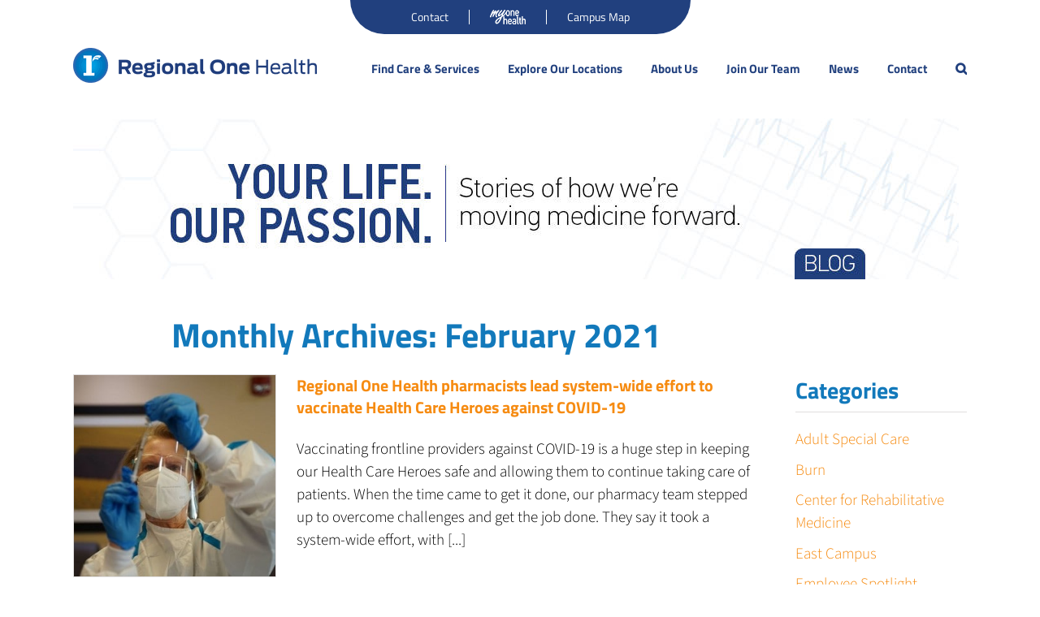

--- FILE ---
content_type: text/html; charset=UTF-8
request_url: https://www.regionalonehealth.org/blog/2021/02/
body_size: 24400
content:
<!DOCTYPE html>
<html class="avada-html-layout-wide avada-html-header-position-top avada-html-is-archive" lang="en-US" prefix="og: http://ogp.me/ns#">
<head>
<title>2021-01-30T18:00:00-06:00 - Regional One Health</title>


<!-- SEO by Squirrly SEO 12.4.15 - https://plugin.squirrly.co/ -->

<meta name="robots" content="noindex,follow">
<meta name="googlebot" content="noindex,follow,max-snippet:-1,max-image-preview:large,max-video-preview:-1">
<meta name="bingbot" content="noindex,follow,max-snippet:-1,max-image-preview:large,max-video-preview:-1">

<link rel="canonical" href="https://www.regionalonehealth.org/blog/2021/02/" />
<link rel="alternate" type="application/rss+xml" href="https://www.regionalonehealth.org/sitemap.xml" />

<meta property="og:url" content="https://www.regionalonehealth.org/blog/2021/02/" />
<meta property="og:title" content="2021-01-30T18:00:00-06:00 - Regional One Health" />
<meta property="og:description" content="" />
<meta property="og:type" content="website" />
<meta property="og:site_name" content="Regional One Health" />
<meta property="og:locale" content="en_US" />

<meta property="twitter:url" content="https://www.regionalonehealth.org/blog/2021/02/" />
<meta property="twitter:title" content="2021-01-30T18:00:00-06:00 - Regional One Health" />
<meta property="twitter:description" content="" />
<meta property="twitter:domain" content="Regional One Health" />
<meta property="twitter:card" content="summary" />
<meta property="twitter:site" content="1" />
<script type="application/ld+json">{"@context":"https://schema.org","@graph":[{"@type":"WebSite","@id":"https://www.regionalonehealth.org/blog/2021/02/#website","url":"https://www.regionalonehealth.org/blog/2021/02/","name":"2021-01-30T18:00:00-06:00  - Regional One Health","headline":"","mainEntityOfPage":{"@type":"WebPage","url":"https://www.regionalonehealth.org/blog/2021/02/"},"datePublished":"2021-01-30T18:00:00-06:00","potentialAction":{"@type":"SearchAction","target":"https://www.regionalonehealth.org/?s={search_term_string}","query-input":"required name=search_term_string"},"publisher":{"@type":"Organization","@id":"https://www.regionalonehealth.org/blog/2021/02/#Organization","url":"https://www.regionalonehealth.org/blog/2021/02/","name":"Regional One Health","sameAs":["https://twitter.com/twitter"]}},{"@type":"BreadcrumbList","@id":"https://www.regionalonehealth.org/blog/2021/02/#breadcrumblist","itemListElement":[[{"@type":"ListItem","position":1,"item":{"@id":"https://www.regionalonehealth.org","name":"Regional One Health  - Specializing in Tomorrows"}},{"@type":"ListItem","position":2,"item":{"@id":"https://www.regionalonehealth.org/blog/category/covid-19/","name":"COVID-19"}},{"@type":"ListItem","position":3,"item":{"@id":"https://www.regionalonehealth.org/blog/2021/02/","name":"2021-01-30T18:00:00-06:00  - Regional One Health"}}],[{"@type":"ListItem","position":1,"item":{"@id":"https://www.regionalonehealth.org","name":"Regional One Health  - Specializing in Tomorrows"}},{"@type":"ListItem","position":2,"item":{"@id":"https://www.regionalonehealth.org/blog/category/employee-spotlight/","name":"Employee Spotlight"}},{"@type":"ListItem","position":3,"item":{"@id":"https://www.regionalonehealth.org/blog/2021/02/","name":"2021-01-30T18:00:00-06:00  - Regional One Health"}}],[{"@type":"ListItem","position":1,"item":{"@id":"https://www.regionalonehealth.org","name":"Regional One Health  - Specializing in Tomorrows"}},{"@type":"ListItem","position":2,"item":{"@id":"https://www.regionalonehealth.org/blog/category/foundation/","name":"Foundation"}},{"@type":"ListItem","position":3,"item":{"@id":"https://www.regionalonehealth.org/blog/2021/02/","name":"2021-01-30T18:00:00-06:00  - Regional One Health"}}],[{"@type":"ListItem","position":1,"item":{"@id":"https://www.regionalonehealth.org","name":"Regional One Health  - Specializing in Tomorrows"}},{"@type":"ListItem","position":2,"item":{"@id":"https://www.regionalonehealth.org/blog/category/in-the-news/","name":"In the News"}},{"@type":"ListItem","position":3,"item":{"@id":"https://www.regionalonehealth.org/blog/2021/02/","name":"2021-01-30T18:00:00-06:00  - Regional One Health"}}],[{"@type":"ListItem","position":1,"item":{"@id":"https://www.regionalonehealth.org","name":"Regional One Health  - Specializing in Tomorrows"}},{"@type":"ListItem","position":2,"item":{"@id":"https://www.regionalonehealth.org/blog/category/news/","name":"News"}},{"@type":"ListItem","position":3,"item":{"@id":"https://www.regionalonehealth.org/blog/2021/02/","name":"2021-01-30T18:00:00-06:00  - Regional One Health"}}],[{"@type":"ListItem","position":1,"item":{"@id":"https://www.regionalonehealth.org","name":"Regional One Health  - Specializing in Tomorrows"}},{"@type":"ListItem","position":2,"item":{"@id":"https://www.regionalonehealth.org/blog/category/nursing/","name":"Nursing"}},{"@type":"ListItem","position":3,"item":{"@id":"https://www.regionalonehealth.org/blog/2021/02/","name":"2021-01-30T18:00:00-06:00  - Regional One Health"}}],[{"@type":"ListItem","position":1,"item":{"@id":"https://www.regionalonehealth.org","name":"Regional One Health  - Specializing in Tomorrows"}},{"@type":"ListItem","position":2,"item":{"@id":"https://www.regionalonehealth.org/blog/category/specialties/","name":"Specialties"}},{"@type":"ListItem","position":3,"item":{"@id":"https://www.regionalonehealth.org/blog/2021/02/","name":"2021-01-30T18:00:00-06:00  - Regional One Health"}}]]}]}</script>
<!-- /SEO by Squirrly SEO - WordPress SEO Plugin -->



	<meta http-equiv="X-UA-Compatible" content="IE=edge" />
	<meta http-equiv="Content-Type" content="text/html; charset=utf-8"/>
	<meta name="viewport" content="width=device-width, initial-scale=1" />
	
<link href="https://fonts.googleapis.com/css?family=Lato:100,100i,200,200i,300,300i,400,400i,500,500i,600,600i,700,700i,800,800i,900,900i%7COpen+Sans:100,100i,200,200i,300,300i,400,400i,500,500i,600,600i,700,700i,800,800i,900,900i%7CIndie+Flower:100,100i,200,200i,300,300i,400,400i,500,500i,600,600i,700,700i,800,800i,900,900i%7COswald:100,100i,200,200i,300,300i,400,400i,500,500i,600,600i,700,700i,800,800i,900,900i" rel="stylesheet"><script id="diviarea-loader">window.DiviPopupData=window.DiviAreaConfig={"zIndex":1000000,"animateSpeed":400,"triggerClassPrefix":"show-popup-","idAttrib":"data-popup","modalIndicatorClass":"is-modal","blockingIndicatorClass":"is-blocking","defaultShowCloseButton":true,"withCloseClass":"with-close","noCloseClass":"no-close","triggerCloseClass":"close","singletonClass":"single","darkModeClass":"dark","noShadowClass":"no-shadow","altCloseClass":"close-alt","popupSelector":".et_pb_section.popup","initializeOnEvent":false,"popupWrapperClass":"area-outer-wrap","fullHeightClass":"full-height","openPopupClass":"da-overlay-visible","overlayClass":"da-overlay","exitIndicatorClass":"on-exit","hoverTriggerClass":"on-hover","clickTriggerClass":"on-click","onExitDelay":2000,"notMobileClass":"not-mobile","notTabletClass":"not-tablet","notDesktopClass":"not-desktop","baseContext":"body","activePopupClass":"is-open","closeButtonClass":"da-close","withLoaderClass":"with-loader","debug":false,"ajaxUrl":"https:\/\/www.regionalonehealth.org\/wp-admin\/admin-ajax.php","sys":[]};var divimode_loader=function(){"use strict";!function(t){t.DiviArea=t.DiviPopup={loaded:!1};var n=t.DiviArea,i=n.Hooks={},o={};function r(t,n,i){var r,e,c;if("string"==typeof t)if(o[t]){if(n)if((r=o[t])&&i)for(c=r.length;c--;)(e=r[c]).callback===n&&e.context===i&&(r[c]=!1);else for(c=r.length;c--;)r[c].callback===n&&(r[c]=!1)}else o[t]=[]}function e(t,n,i,r){if("string"==typeof t){var e={callback:n,priority:i,context:r},c=o[t];c?(c.push(e),c=function(t){var n,i,o,r,e=t.length;for(r=1;r<e;r++)for(n=t[r],i=r;i>0;i--)(o=t[i-1]).priority>n.priority&&(t[i]=o,t[i-1]=n);return t}(c)):c=[e],o[t]=c}}function c(t,n,i){"string"==typeof n&&(n=[n]);var r,e,c=[];for(r=0;r<n.length;r++)Array.prototype.push.apply(c,o[n[r]]);for(e=0;e<c.length;e++){var a=void 0;c[e]&&"function"==typeof c[e].callback&&("filter"===t?void 0!==(a=c[e].callback.apply(c[e].context,i))&&(i[0]=a):c[e].callback.apply(c[e].context,i))}if("filter"===t)return i[0]}i.silent=function(){return i},n.removeFilter=i.removeFilter=function(t,n){r(t,n)},n.removeAction=i.removeAction=function(t,n){r(t,n)},n.applyFilters=i.applyFilters=function(t){for(var n=[],i=arguments.length-1;i-- >0;)n[i]=arguments[i+1];return c("filter",t,n)},n.doAction=i.doAction=function(t){for(var n=[],i=arguments.length-1;i-- >0;)n[i]=arguments[i+1];c("action",t,n)},n.addFilter=i.addFilter=function(n,i,o,r){e(n,i,parseInt(o||10,10),r||t)},n.addAction=i.addAction=function(n,i,o,r){e(n,i,parseInt(o||10,10),r||t)},n.addActionOnce=i.addActionOnce=function(n,i,o,c){e(n,i,parseInt(o||10,10),c||t),e(n,(function(){r(n,i)}),1+parseInt(o||10,10),c||t)}}(window);return{}}();
</script>	<style>img:is([sizes="auto" i], [sizes^="auto," i]) { contain-intrinsic-size: 3000px 1500px }</style>
	
<!-- Google Tag Manager for WordPress by gtm4wp.com -->
<script data-cfasync="false" data-pagespeed-no-defer>
	var gtm4wp_datalayer_name = "dataLayer";
	var dataLayer = dataLayer || [];
</script>
<!-- End Google Tag Manager for WordPress by gtm4wp.com --><link rel='dns-prefetch' href='//maps.googleapis.com' />
<link rel='dns-prefetch' href='//unpkg.com' />
<link rel='dns-prefetch' href='//cdn.jsdelivr.net' />
<link rel='dns-prefetch' href='//www.google.com' />
<link rel='dns-prefetch' href='//fonts.googleapis.com' />
<link rel='dns-prefetch' href='//cdnjs.cloudflare.com' />
<link rel="alternate" type="application/rss+xml" title="Regional One Health &raquo; Feed" href="https://www.regionalonehealth.org/feed/" />
<link rel="alternate" type="application/rss+xml" title="Regional One Health &raquo; Comments Feed" href="https://www.regionalonehealth.org/comments/feed/" />
<link rel="alternate" type="text/calendar" title="Regional One Health &raquo; iCal Feed" href="https://www.regionalonehealth.org/events/?ical=1" />
								<link rel="icon" href="https://www.regionalonehealth.org/wp-content/uploads/2016/11/r1_regional_one_favicon_16x16.png?x79919" type="image/png" />
		
					<!-- Apple Touch Icon -->
						<link rel="apple-touch-icon" sizes="180x180" href="https://www.regionalonehealth.local/wp-content/uploads/2016/07/r1_regional_one_favicon_114x114.png" type="image/png">
		
					<!-- Android Icon -->
						<link rel="icon" sizes="192x192" href="https://www.regionalonehealth.local/wp-content/uploads/2016/07/r1_regional_one_favicon_57x57.png" type="image/png">
		
					<!-- MS Edge Icon -->
						<meta name="msapplication-TileImage" content="https://www.regionalonehealth.local/wp-content/uploads/2016/07/r1_regional_one_favicon_72x72.png" type="image/png">
				<script type="text/javascript">
/* <![CDATA[ */
window._wpemojiSettings = {"baseUrl":"https:\/\/s.w.org\/images\/core\/emoji\/16.0.1\/72x72\/","ext":".png","svgUrl":"https:\/\/s.w.org\/images\/core\/emoji\/16.0.1\/svg\/","svgExt":".svg","source":{"concatemoji":"https:\/\/www.regionalonehealth.org\/wp-includes\/js\/wp-emoji-release.min.js?ver=6.8.2"}};
/*! This file is auto-generated */
!function(s,n){var o,i,e;function c(e){try{var t={supportTests:e,timestamp:(new Date).valueOf()};sessionStorage.setItem(o,JSON.stringify(t))}catch(e){}}function p(e,t,n){e.clearRect(0,0,e.canvas.width,e.canvas.height),e.fillText(t,0,0);var t=new Uint32Array(e.getImageData(0,0,e.canvas.width,e.canvas.height).data),a=(e.clearRect(0,0,e.canvas.width,e.canvas.height),e.fillText(n,0,0),new Uint32Array(e.getImageData(0,0,e.canvas.width,e.canvas.height).data));return t.every(function(e,t){return e===a[t]})}function u(e,t){e.clearRect(0,0,e.canvas.width,e.canvas.height),e.fillText(t,0,0);for(var n=e.getImageData(16,16,1,1),a=0;a<n.data.length;a++)if(0!==n.data[a])return!1;return!0}function f(e,t,n,a){switch(t){case"flag":return n(e,"\ud83c\udff3\ufe0f\u200d\u26a7\ufe0f","\ud83c\udff3\ufe0f\u200b\u26a7\ufe0f")?!1:!n(e,"\ud83c\udde8\ud83c\uddf6","\ud83c\udde8\u200b\ud83c\uddf6")&&!n(e,"\ud83c\udff4\udb40\udc67\udb40\udc62\udb40\udc65\udb40\udc6e\udb40\udc67\udb40\udc7f","\ud83c\udff4\u200b\udb40\udc67\u200b\udb40\udc62\u200b\udb40\udc65\u200b\udb40\udc6e\u200b\udb40\udc67\u200b\udb40\udc7f");case"emoji":return!a(e,"\ud83e\udedf")}return!1}function g(e,t,n,a){var r="undefined"!=typeof WorkerGlobalScope&&self instanceof WorkerGlobalScope?new OffscreenCanvas(300,150):s.createElement("canvas"),o=r.getContext("2d",{willReadFrequently:!0}),i=(o.textBaseline="top",o.font="600 32px Arial",{});return e.forEach(function(e){i[e]=t(o,e,n,a)}),i}function t(e){var t=s.createElement("script");t.src=e,t.defer=!0,s.head.appendChild(t)}"undefined"!=typeof Promise&&(o="wpEmojiSettingsSupports",i=["flag","emoji"],n.supports={everything:!0,everythingExceptFlag:!0},e=new Promise(function(e){s.addEventListener("DOMContentLoaded",e,{once:!0})}),new Promise(function(t){var n=function(){try{var e=JSON.parse(sessionStorage.getItem(o));if("object"==typeof e&&"number"==typeof e.timestamp&&(new Date).valueOf()<e.timestamp+604800&&"object"==typeof e.supportTests)return e.supportTests}catch(e){}return null}();if(!n){if("undefined"!=typeof Worker&&"undefined"!=typeof OffscreenCanvas&&"undefined"!=typeof URL&&URL.createObjectURL&&"undefined"!=typeof Blob)try{var e="postMessage("+g.toString()+"("+[JSON.stringify(i),f.toString(),p.toString(),u.toString()].join(",")+"));",a=new Blob([e],{type:"text/javascript"}),r=new Worker(URL.createObjectURL(a),{name:"wpTestEmojiSupports"});return void(r.onmessage=function(e){c(n=e.data),r.terminate(),t(n)})}catch(e){}c(n=g(i,f,p,u))}t(n)}).then(function(e){for(var t in e)n.supports[t]=e[t],n.supports.everything=n.supports.everything&&n.supports[t],"flag"!==t&&(n.supports.everythingExceptFlag=n.supports.everythingExceptFlag&&n.supports[t]);n.supports.everythingExceptFlag=n.supports.everythingExceptFlag&&!n.supports.flag,n.DOMReady=!1,n.readyCallback=function(){n.DOMReady=!0}}).then(function(){return e}).then(function(){var e;n.supports.everything||(n.readyCallback(),(e=n.source||{}).concatemoji?t(e.concatemoji):e.wpemoji&&e.twemoji&&(t(e.twemoji),t(e.wpemoji)))}))}((window,document),window._wpemojiSettings);
/* ]]> */
</script>
<link rel='stylesheet' id='aca33b9c04-css' href='https://www.regionalonehealth.org/wp-content/plugins/squirrly-seo/view/assets/css/frontend.min.css?x79919' type='text/css' media='all' />
<link rel='stylesheet' id='tribe-events-pro-mini-calendar-block-styles-css' href='https://www.regionalonehealth.org/wp-content/plugins/events-calendar-pro/build/css/tribe-events-pro-mini-calendar-block.css?x79919' type='text/css' media='all' />
<link rel='stylesheet' id='layerslider-css' href='https://www.regionalonehealth.org/wp-content/plugins/LayerSlider/assets/static/layerslider/css/layerslider.css?x79919' type='text/css' media='all' />
<style id='wp-emoji-styles-inline-css' type='text/css'>

	img.wp-smiley, img.emoji {
		display: inline !important;
		border: none !important;
		box-shadow: none !important;
		height: 1em !important;
		width: 1em !important;
		margin: 0 0.07em !important;
		vertical-align: -0.1em !important;
		background: none !important;
		padding: 0 !important;
	}
</style>
<link rel='stylesheet' id='sgef_style-css' href='https://www.regionalonehealth.org/wp-content/plugins/simple-gallery-with-filter/assets/css/style.css?x79919' type='text/css' media='all' />
<link rel='stylesheet' id='sgef_swipebox-css' href='https://www.regionalonehealth.org/wp-content/plugins/simple-gallery-with-filter/assets/css/lightbox.css?x79919' type='text/css' media='all' />
<link rel='stylesheet' id='dcjq-mega-menu-css' href='https://www.regionalonehealth.org/wp-content/plugins/jquery-mega-menu/css/dcjq-mega-menu.css?x79919' type='text/css' media='all' />
<link rel='stylesheet' id='location-finder-google-fonts-css' href='https://fonts.googleapis.com/css?family=Teko%3A300%2Cregular%2C500%2C600%2C700&#038;ver=1.0.0#038;subset=latin&#038;display=swap' type='text/css' media='all' />
<link rel='stylesheet' id='location-finder-css' href='https://www.regionalonehealth.org/wp-content/plugins/location-finder/public/css/location-finder-public.css?x79919' type='text/css' media='all' />
<link rel='stylesheet' id='page-list-style-css' href='https://www.regionalonehealth.org/wp-content/plugins/page-list/css/page-list.css?x79919' type='text/css' media='all' />
<link rel='stylesheet' id='pf-public-css' href='https://www.regionalonehealth.org/wp-content/plugins/provider-finder/assets/public.css?x79919' type='text/css' media='all' />
<link rel='stylesheet' id='leaflet-css-css' href='https://unpkg.com/leaflet@1.9.4/dist/leaflet.css?ver=1.9.4' type='text/css' media='all' />
<link rel='stylesheet' id='rtec_styles-css' href='https://www.regionalonehealth.org/wp-content/plugins/registrations-for-the-events-calendar/css/rtec-styles.css?x79919' type='text/css' media='all' />
<link rel='stylesheet' id='sign-in-with-google-css' href='https://www.regionalonehealth.org/wp-content/plugins/sign-in-with-google/src/public/css/sign-in-with-google-public.css?x79919' type='text/css' media='all' />
<link rel='stylesheet' id='css-divi-area-css' href='https://www.regionalonehealth.org/wp-content/plugins/popups-for-divi/styles/builder.min.css?x79919' type='text/css' media='all' />
<link rel='stylesheet' id='css-divi-area-popuphidden-css' href='https://www.regionalonehealth.org/wp-content/plugins/popups-for-divi/styles/front-popuphidden.min.css?x79919' type='text/css' media='all' />
<link rel='stylesheet' id='font-awesome-css' href='//cdnjs.cloudflare.com/ajax/libs/font-awesome/4.3.0/css/font-awesome.min.css?ver=6.8.2' type='text/css' media='all' />
<link rel='stylesheet' id='avada-parent-stylesheet-css' href='https://www.regionalonehealth.org/wp-content/themes/Avada/style.css?x79919' type='text/css' media='all' />
<link rel='stylesheet' id='fusion-dynamic-css-css' href='https://www.regionalonehealth.org/wp-content/uploads/fusion-styles/dde180f1fcc1a3e8f657dbc0e7787dd7.min.css?x79919' type='text/css' media='all' />
<link rel='stylesheet' id='avada-child-stylesheet-css' href='https://www.regionalonehealth.org/wp-content/themes/Regional/style.css?x79919' type='text/css' media='all' />
<script type="text/javascript" src="https://www.regionalonehealth.org/wp-includes/js/jquery/jquery.min.js?x79919" id="jquery-core-js"></script>
<script type="text/javascript" src="https://www.regionalonehealth.org/wp-includes/js/jquery/jquery-migrate.min.js?x79919" id="jquery-migrate-js"></script>
<script type="text/javascript" id="layerslider-utils-js-extra">
/* <![CDATA[ */
var LS_Meta = {"v":"8.1.2","fixGSAP":"1"};
/* ]]> */
</script>
<script type="text/javascript" src="https://www.regionalonehealth.org/wp-content/plugins/LayerSlider/assets/static/layerslider/js/layerslider.utils.js?x79919" id="layerslider-utils-js"></script>
<script type="text/javascript" src="https://www.regionalonehealth.org/wp-content/plugins/LayerSlider/assets/static/layerslider/js/layerslider.kreaturamedia.jquery.js?x79919" id="layerslider-js"></script>
<script type="text/javascript" src="https://www.regionalonehealth.org/wp-content/plugins/LayerSlider/assets/static/layerslider/js/layerslider.transitions.js?x79919" id="layerslider-transitions-js"></script>
<script type="text/javascript" src="https://www.regionalonehealth.org/wp-content/plugins/jquery-mega-menu/js/jquery.dcmegamenu.1.3.4.min.js?x79919" id="dcjqmegamenu-js"></script>
<script type="text/javascript" src="https://maps.googleapis.com/maps/api/js?libraries=geometry%2Cplaces&amp;region=us&amp;key=AIzaSyB1LwQuEHH47DUj9D-tpZv1LpNiXxMJJKM&amp;ver=6.8.2" id="location-finder-gmaps-js"></script>
<script type="text/javascript" src="https://unpkg.com/@googlemaps/markerclusterer/dist/index.min.js?ver=6.8.2" id="location-finder-markerclusterer-js"></script>
<script type="text/javascript" src="https://www.regionalonehealth.org/wp-content/plugins/provider-finder/assets/typeahead.bundle.js?x79919" id="typeahead-autocomplete-js"></script>
<script type="text/javascript" src="https://unpkg.com/leaflet@1.9.4/dist/leaflet.js?ver=1.9.4" id="leaflet-js-js"></script>
<script type="text/javascript" src="https://www.regionalonehealth.org/wp-content/plugins/provider-finder/assets/public.js?x79919" id="pf-public-js"></script>
<meta name="generator" content="Powered by LayerSlider 8.1.2 - Build Heros, Sliders, and Popups. Create Animations and Beautiful, Rich Web Content as Easy as Never Before on WordPress." />
<!-- LayerSlider updates and docs at: https://layerslider.com -->
<link rel="https://api.w.org/" href="https://www.regionalonehealth.org/wp-json/" /><link rel="EditURI" type="application/rsd+xml" title="RSD" href="https://www.regionalonehealth.org/xmlrpc.php?rsd" />
<meta name="generator" content="WordPress 6.8.2" />
<meta name="tec-api-version" content="v1"><meta name="tec-api-origin" content="https://www.regionalonehealth.org"><link rel="alternate" href="https://www.regionalonehealth.org/wp-json/tribe/events/v1/" />
<!-- Google Tag Manager for WordPress by gtm4wp.com -->
<!-- GTM Container placement set to manual -->
<script data-cfasync="false" data-pagespeed-no-defer type="text/javascript">
	var dataLayer_content = {"pagePostType":"post","pagePostType2":"month-post"};
	dataLayer.push( dataLayer_content );
</script>
<script data-cfasync="false" data-pagespeed-no-defer type="text/javascript">
(function(w,d,s,l,i){w[l]=w[l]||[];w[l].push({'gtm.start':
new Date().getTime(),event:'gtm.js'});var f=d.getElementsByTagName(s)[0],
j=d.createElement(s),dl=l!='dataLayer'?'&l='+l:'';j.async=true;j.src=
'//www.googletagmanager.com/gtm.js?id='+i+dl;f.parentNode.insertBefore(j,f);
})(window,document,'script','dataLayer','GTM-5PXKSP8');
</script>
<!-- End Google Tag Manager for WordPress by gtm4wp.com --><style type="text/css" id="css-fb-visibility">@media screen and (max-width: 800px){.fusion-no-small-visibility{display:none !important;}body .sm-text-align-center{text-align:center !important;}body .sm-text-align-left{text-align:left !important;}body .sm-text-align-right{text-align:right !important;}body .sm-text-align-justify{text-align:justify !important;}body .sm-flex-align-center{justify-content:center !important;}body .sm-flex-align-flex-start{justify-content:flex-start !important;}body .sm-flex-align-flex-end{justify-content:flex-end !important;}body .sm-mx-auto{margin-left:auto !important;margin-right:auto !important;}body .sm-ml-auto{margin-left:auto !important;}body .sm-mr-auto{margin-right:auto !important;}body .fusion-absolute-position-small{position:absolute;width:100%;}.awb-sticky.awb-sticky-small{ position: sticky; top: var(--awb-sticky-offset,0); }}@media screen and (min-width: 801px) and (max-width: 1023px){.fusion-no-medium-visibility{display:none !important;}body .md-text-align-center{text-align:center !important;}body .md-text-align-left{text-align:left !important;}body .md-text-align-right{text-align:right !important;}body .md-text-align-justify{text-align:justify !important;}body .md-flex-align-center{justify-content:center !important;}body .md-flex-align-flex-start{justify-content:flex-start !important;}body .md-flex-align-flex-end{justify-content:flex-end !important;}body .md-mx-auto{margin-left:auto !important;margin-right:auto !important;}body .md-ml-auto{margin-left:auto !important;}body .md-mr-auto{margin-right:auto !important;}body .fusion-absolute-position-medium{position:absolute;width:100%;}.awb-sticky.awb-sticky-medium{ position: sticky; top: var(--awb-sticky-offset,0); }}@media screen and (min-width: 1024px){.fusion-no-large-visibility{display:none !important;}body .lg-text-align-center{text-align:center !important;}body .lg-text-align-left{text-align:left !important;}body .lg-text-align-right{text-align:right !important;}body .lg-text-align-justify{text-align:justify !important;}body .lg-flex-align-center{justify-content:center !important;}body .lg-flex-align-flex-start{justify-content:flex-start !important;}body .lg-flex-align-flex-end{justify-content:flex-end !important;}body .lg-mx-auto{margin-left:auto !important;margin-right:auto !important;}body .lg-ml-auto{margin-left:auto !important;}body .lg-mr-auto{margin-right:auto !important;}body .fusion-absolute-position-large{position:absolute;width:100%;}.awb-sticky.awb-sticky-large{ position: sticky; top: var(--awb-sticky-offset,0); }}</style>
	<link rel="stylesheet" href="https://www.regionalonehealth.org/wp-content/plugins/jquery-mega-menu/skin.php?widget_id=2&amp;skin=white" type="text/css" media="screen"  />
	<link rel="stylesheet" href="https://www.regionalonehealth.org/wp-content/plugins/jquery-mega-menu/skin.php?widget_id=4&amp;skin=white" type="text/css" media="screen"  />
	<link rel="stylesheet" href="https://www.regionalonehealth.org/wp-content/plugins/jquery-mega-menu/skin.php?widget_id=5&amp;skin=white" type="text/css" media="screen"  />
	<link rel="stylesheet" href="https://www.regionalonehealth.org/wp-content/plugins/jquery-mega-menu/skin.php?widget_id=6&amp;skin=white" type="text/css" media="screen"  />
	<link rel="stylesheet" href="https://www.regionalonehealth.org/wp-content/plugins/jquery-mega-menu/skin.php?widget_id=7&amp;skin=white" type="text/css" media="screen"  />
	<link rel="stylesheet" href="https://www.regionalonehealth.org/wp-content/plugins/jquery-mega-menu/skin.php?widget_id=8&amp;skin=white" type="text/css" media="screen"  />
	<link rel="stylesheet" href="https://www.regionalonehealth.org/wp-content/plugins/jquery-mega-menu/skin.php?widget_id=10&amp;skin=white" type="text/css" media="screen"  />
	<link rel="stylesheet" href="https://www.regionalonehealth.org/wp-content/plugins/jquery-mega-menu/skin.php?widget_id=11&amp;skin=white" type="text/css" media="screen"  />
	<link rel="stylesheet" href="https://www.regionalonehealth.org/wp-content/plugins/jquery-mega-menu/skin.php?widget_id=12&amp;skin=white" type="text/css" media="screen"  />
	<link rel="stylesheet" href="https://www.regionalonehealth.org/wp-content/plugins/jquery-mega-menu/skin.php?widget_id=13&amp;skin=white" type="text/css" media="screen"  />
	<link rel="stylesheet" href="https://www.regionalonehealth.org/wp-content/plugins/jquery-mega-menu/skin.php?widget_id=14&amp;skin=white" type="text/css" media="screen"  />
	<link rel="stylesheet" href="https://www.regionalonehealth.org/wp-content/plugins/jquery-mega-menu/skin.php?widget_id=15&amp;skin=white" type="text/css" media="screen"  />
	<link rel="stylesheet" href="https://www.regionalonehealth.org/wp-content/plugins/jquery-mega-menu/skin.php?widget_id=16&amp;skin=white" type="text/css" media="screen"  />
	<link rel="stylesheet" href="https://www.regionalonehealth.org/wp-content/plugins/jquery-mega-menu/skin.php?widget_id=17&amp;skin=white" type="text/css" media="screen"  />
	<link rel="stylesheet" href="https://www.regionalonehealth.org/wp-content/plugins/jquery-mega-menu/skin.php?widget_id=18&amp;skin=white" type="text/css" media="screen"  />
	<link rel="stylesheet" href="https://www.regionalonehealth.org/wp-content/plugins/jquery-mega-menu/skin.php?widget_id=19&amp;skin=white" type="text/css" media="screen"  />
	<link rel="stylesheet" href="https://www.regionalonehealth.org/wp-content/plugins/jquery-mega-menu/skin.php?widget_id=20&amp;skin=white" type="text/css" media="screen"  />
	<link rel="stylesheet" href="https://www.regionalonehealth.org/wp-content/plugins/jquery-mega-menu/skin.php?widget_id=21&amp;skin=white" type="text/css" media="screen"  />
	<link rel="stylesheet" href="https://www.regionalonehealth.org/wp-content/plugins/jquery-mega-menu/skin.php?widget_id=22&amp;skin=white" type="text/css" media="screen"  />
	<link rel="stylesheet" href="https://www.regionalonehealth.org/wp-content/plugins/jquery-mega-menu/skin.php?widget_id=23&amp;skin=white" type="text/css" media="screen"  />
	<link rel="stylesheet" href="https://www.regionalonehealth.org/wp-content/plugins/jquery-mega-menu/skin.php?widget_id=24&amp;skin=white" type="text/css" media="screen"  />
<style>
	/* Gravity Form ID 25 only */
	#gform_wrapper_25 {
		max-width: 600px;
		margin: 0 auto;
		padding: 40px 20px;
		font-family: 'Helvetica Neue', sans-serif;
		height: 100%;
		display: flex;
		align-items: center;
	}

	/* Hide page title */
	#gform_wrapper_25 .gform_page_title {
		display: none;
	}

	/* Step indicators */
	#gform_wrapper_25 .gf_step .gf_step_number{
		width: 40px;
		height: 40px;
		border-radius: 50%;
		background: #e0e0e0;
		color: #333;
		display: flex;
		align-items: center;
		justify-content: center;
		font-weight: bold;
	}
	#gform_wrapper_25 .gf_step_active .gf_step_number{
		background: #0057b8 !important;
		color: #fff !important;
		transform: scale(1.1);
	}

	/* Step layout */
	#gform_wrapper_25 .gf_page_steps {
		display: flex;
		justify-content: center;
		gap: 20px;
		margin: 20px 0 40px;
	}

	/* Field spacing */
	#gform_wrapper_25 .gfield {
		margin-bottom: 10px;
	}

	/* Button styles */
	#gform_wrapper_25 .gform_page_footer .gform_next_button,
	#gform_wrapper_25 .gform_page_footer .gform_previous_button,
	#gform_wrapper_25 .gform_footer input[type=submit] {
		background-color: #0057b8;
		color: #fff;
		padding: 14px 36px;
		border: none;
		border-radius: 30px;
		font-size: 16px;
		font-weight: bold;
		cursor: pointer;
		transition: background 0.3s ease;
		margin-top: 20px;
	}

	#gform_wrapper_25 .gform_page_footer .gform_next_button:hover,
	#gform_wrapper_25 .gform_page_footer .gform_previous_button:hover,
	#gform_wrapper_25 .gform_footer input[type=submit]:hover {
		background-color: #003d82;
	}
	
	.first-page-step .gform-page-footer{
		text-align: center;
		display: flex;
		justify-content: space-between;
		flex-direction: column;
	}
	#gform_wrapper_25.gform_wrapper.gravity-theme .gf_step_completed .gf_step_number::before{
		border: 0;
		left: unset;
		top: unset;
	}
	/* Dropdown wrapper for Form ID 25 */
	#gform_wrapper_25 select {
	  width: 100%;
	  height: auto;
	  padding: 14px 18px;
	  border: 1px solid #ccc;
	  border-radius: 10px;
	  background-color: #fff;
	  font-size: 16px;
	  font-family: inherit;
	  appearance: none;
	  -webkit-appearance: none;
	  -moz-appearance: none;
	  background-image: url("data:image/svg+xml;charset=UTF-8,%3Csvg viewBox='0 0 140 140' xmlns='http://www.w3.org/2000/svg'%3E%3Cpath d='M30 50 L70 90 L110 50' stroke='%23444' stroke-width='10' fill='none' stroke-linecap='round'/%3E%3C/svg%3E");
	  background-repeat: no-repeat;
	  background-position: right 14px center;
	  background-size: 16px;
	  transition: border 0.3s ease;
	}

	/* Hover and focus effects */
	#gform_wrapper_25 select:hover,
	#gform_wrapper_25 select:focus {
	  border-color: #0057b8;
	  outline: none;
	}
	#gform_wrapper_25 .ginput_container_select .select-arrow{
		border-top-right-radius: 10px;
    	border-bottom-right-radius: 10px;
		height: 75%;
	}

	/* Remove extra spacing for dropdown containers */
	#gform_wrapper_25 .gfield_select {
	  margin-bottom: 24px;
	}
	
	#gform_wrapper_25.gform_wrapper.gravity-theme .gfield_label{
		margin-bottom: 10px !important;
	}

	#gform_wrapper_25 .gform-page-footer{
		text-align: center;
		display: flex;
		justify-content: space-between;
	}
	
	/* GENERAL INPUT STYLING */
	#gform_wrapper_25 input[type="text"],
	#gform_wrapper_25 input[type="email"],
	#gform_wrapper_25 input[type="tel"] {
	  width: 100%;
	  height: auto;
	  padding: 14px 18px;
	  border: 1px solid #ccc;
	  border-radius: 8px;
	  background-color: #fff;
	  font-size: 16px;
	  font-family: inherit;
	  transition: border-color 0.3s ease, box-shadow 0.3s ease;
	}

	/* HOVER + FOCUS STATE */
	#gform_wrapper_25 input[type="text"]:hover,
	#gform_wrapper_25 input[type="email"]:hover,
	#gform_wrapper_25 input[type="tel"]:hover,
	#gform_wrapper_25 input[type="text"]:focus,
	#gform_wrapper_25 input[type="email"]:focus,
	#gform_wrapper_25 input[type="tel"]:focus {
	  border-color: #0057b8;
	  box-shadow: 0 0 0 3px rgba(0, 87, 184, 0.1);
	  outline: none;
	}

	/* PLACEHOLDER STYLE */
	#gform_wrapper_25 input::placeholder {
	  color: #888;
	  font-style: italic;
	}
	
	#gform_wrapper_25 .gform-page-footer{
		display: flex;
		justify-content: space-between;
		flex-direction: column-reverse;
	}
	#gform_wrapper_25 .gform-page-footer #gform_submit_button_25,
	#gform_wrapper_25 .gform-page-footer .gform_next_button{
		margin-left: 0;
	}
	#gform_wrapper_25 .gform-page-footer .gform_previous_button,
	#gform_wrapper_25 .gform-page-footer .gform_previous_button:hover{
		background: transparent;
		color: #000;
		padding: 0;
		text-decoration: underline;
	}
</style>



		<style type="text/css" id="wp-custom-css">
			.gform_wrapper #input_23_1,#input_23_3,#input_23_7,#input_23_6,#input_23_5,#input_23_4,#input_23_8{
    border: 2px solid #ddd;
    border-radius: 5px;
    -moz-border-radius: 5px;
    -webkit-border-radius: 5px;
    padding: 15px;
    color: #777;
    margin-top: 5;
    margin-bottom: 5;
}
.gform_wrapper .gform_fields .gfield textarea::-webkit-input-placeholder {color: #abb8c3;}

/* Treat Your Tremors Form */
#input_16_2_3,
#input_16_2_6,
#input_16_2_5,
#input_16_2_7,
#input_16_5,
#input_16_7{
	border: 2px solid #fff;
    border-radius: 5px;
    -moz-border-radius: 5px;
    -webkit-border-radius: 5px;
    padding: 15px;
    color: #777;
    margin-top: 0;
	font-size:15px;
}
#gform_submit_button_16{
	  background-color: #3877b6;
    color: #fff;
    font-weight: 500;
    text-transform: uppercase;
    border-radius: 5px;
    -moz-border-radius: 5px;
    -webkit-border-radius: 5px;
    font-size: 18px;
    padding-top: 15px;
    padding-bottom: 15px;
    padding-left: 40px;
    padding-right: 40px;\
    letter-spacing: 3px;
}		</style>
				<script type="text/javascript">
			var doc = document.documentElement;
			doc.setAttribute( 'data-useragent', navigator.userAgent );
		</script>
		<meta name="google-site-verification" content="XoXm-29C-8-KIDBM1Mk3_R51zKY603ilKI9zolNSlv4" />
	<script>
function popUpPlayer(pageURL, title, w, h) {
    day = new Date();
    id = day.getTime();
    var left = (screen.width / 2) - (w / 2);
    var top = (screen.height / 2) - (h / 2);

    console.log('1.1.02');
    console.log(navigator.userAgent);
    console.log(navigator.appName);
    if (navigator.userAgent.indexOf("OPR") != -1) {
        // "Opera";
        console.log("Opera");
        h = h + 50;
    } else if (navigator.userAgent.indexOf("Chrome") != -1) {
        // "Opera";
        console.log("Chrome");
        h = h + 0;
    } else if (navigator.appName == 'Netscape') {
        // "IE";
        console.log("IE");
        h = h - 50;
    } else if (navigator.userAgent.indexOf("Firefox") != -1) {
        // "Firefox";
        console.log("Firefox");
        h = h - 40;
    } else if (navigator.userAgent.indexOf("Safari") != -1) {
        // "Safari";
        console.log("Safari");
        h = h - 120;
    } else {
        console.log("unknown");
        // "unknown";
    }
    if (w > screen.width) {
        var wid = screen.width
    } else {
        var wid = w
    }
    ;var winoptions = 'toolbar=no, location=no, directories=no, status=no, menubar=no, scrollbars=no, resizable=no, copyhistory=no,';
    winoptions += 'width=' + w + ', height = ' + h + ', innerHeight=' + h + ', top=' + top + ', left=' + left;
    eval("page" + id + " = window.open (pageURL, 'title',  winoptions );");
}
jQuery(document).ready(function() {
  // Get an array of all element heights
  var elementHeights = jQuery('.fusion-equal-height-columns .fusion-flip-boxes').children('.fusion-flip-box-wrapper').children('.fusion-flip-box').children('.flip-box-inner-wrapper').children('.flip-box-back').map(function() {
    return jQuery(this).height();
  }).get();
 
  // Math.max takes a variable number of arguments
  // <code>apply</code> is equivalent to passing each height as an argument
  var maxHeight = Math.max.apply(null, elementHeights);
  // Set each height to the max height
 jQuery('.fusion-equal-height-columns .fusion-flip-boxes').children('.fusion-flip-box-wrapper').children('.fusion-flip-box').children('.flip-box-inner-wrapper').children('.flip-box-front').height(maxHeight);
 jQuery('.fusion-equal-height-columns .fusion-flip-boxes').children('.fusion-flip-box-wrapper').children('.fusion-flip-box').children('.flip-box-inner-wrapper').children('.flip-box-back').height(maxHeight);
});
</script>
<link rel="stylesheet" href="https://use.typekit.net/cis2bug.css"></head>

<body class="archive date wp-theme-Avada wp-child-theme-Regional tribe-no-js has-sidebar fusion-image-hovers fusion-pagination-sizing fusion-button_type-flat fusion-button_span-no fusion-button_gradient-linear avada-image-rollover-circle-yes avada-image-rollover-no fusion-body ltr fusion-sticky-header no-tablet-sticky-header no-mobile-sticky-header no-desktop-totop no-mobile-totop avada-has-rev-slider-styles fusion-disable-outline fusion-sub-menu-fade mobile-logo-pos-left layout-wide-mode avada-has-boxed-modal-shadow-none layout-scroll-offset-full avada-has-zero-margin-offset-top fusion-top-header menu-text-align-center mobile-menu-design-modern fusion-show-pagination-text fusion-header-layout-v2 avada-responsive avada-footer-fx-none avada-menu-highlight-style-bar fusion-search-form-clean fusion-main-menu-search-overlay fusion-avatar-square avada-dropdown-styles avada-blog-layout-medium avada-blog-archive-layout-medium avada-ec-not-100-width avada-ec-meta-layout-sidebar avada-header-shadow-no avada-menu-icon-position-left avada-has-megamenu-shadow avada-has-mainmenu-dropdown-divider avada-has-mobile-menu-search avada-has-main-nav-search-icon avada-has-megamenu-item-divider avada-has-breadcrumb-mobile-hidden avada-has-titlebar-hide avada-header-top-bg-not-opaque avada-has-pagination-padding avada-flyout-menu-direction-fade avada-ec-views-v2">
	
<!-- GTM Container placement set to manual -->
<!-- Google Tag Manager (noscript) -->
				<noscript><iframe src="https://www.googletagmanager.com/ns.html?id=GTM-5PXKSP8" height="0" width="0" style="display:none;visibility:hidden" aria-hidden="true"></iframe></noscript>
<!-- End Google Tag Manager (noscript) -->
<!-- GTM Container placement set to manual -->
<!-- Google Tag Manager (noscript) --><!--[if IE]>
        <div style="background-color:#f8d7da;color:#721c24;padding:8px;text-align:center;">
            <strong>Notice:</strong> This website does not support Internet Explorer. Please use a modern browser for the best experience.
        </div>
    <![endif]-->	<a class="skip-link screen-reader-text" href="#content">Skip to content</a>

	<div id="boxed-wrapper">
		<div class="fusion-sides-frame"></div>
		<div id="wrapper" class="fusion-wrapper">
			<div id="home" style="position:relative;top:-1px;"></div>
			
			<header class="fusion-header-wrapper">
				<div class="fusion-header-v2 fusion-logo-alignment fusion-logo-left fusion-sticky-menu- fusion-sticky-logo-1 fusion-mobile-logo-  fusion-mobile-menu-design-modern">
					
<div class="fusion-secondary-header">
	<div class="fusion-row">
							<div class="fusion-alignright">
				<nav class="fusion-secondary-menu" role="navigation" aria-label="Secondary Menu"><ul id="menu-top-nav" class="menu"><li  id="menu-item-18413"  class="menu-item menu-item-type-post_type menu-item-object-page menu-item-18413"  data-item-id="18413"><a  href="https://www.regionalonehealth.org/contact/" class="fusion-bar-highlight"><span class="menu-text">Contact</span></a></li><li  id="menu-item-24031"  class="myonehealth-img menu-item menu-item-type-custom menu-item-object-custom menu-item-24031"  data-classes="myonehealth-img" data-item-id="24031"><a  href="https://www.myonehealth.org/" class="fusion-icon-only-link fusion-bar-highlight"><span class="menu-text"><span class="menu-title">&nbsp;</span></span></a></li><li  id="menu-item-24032"  class="menu-item menu-item-type-post_type menu-item-object-page menu-item-24032"  data-item-id="24032"><a  href="https://www.regionalonehealth.org/campus-map/" class="fusion-bar-highlight"><span class="menu-text">Campus Map</span></a></li></ul></nav><nav class="fusion-mobile-nav-holder fusion-mobile-menu-text-align-left" aria-label="Secondary Mobile Menu"></nav>			</div>
			</div>
</div>
<div class="fusion-header-sticky-height"></div>
<div class="fusion-header">
	<div class="fusion-row">
				  <div class="fusion-logo" data-margin-top="17px" data-margin-bottom="23px" data-margin-left="0px" data-margin-right="0px">
  <a class="fusion-logo-link"  href="https://www.regionalonehealth.org/" >

        <!-- standard logo -->
    <img src="https://www.regionalonehealth.org/wp-content/uploads/2016/11/regional_one_logo_300x44_@1x.png?x79919" srcset="https://www.regionalonehealth.org/wp-content/uploads/2016/11/regional_one_logo_300x44_@1x.png 1x, https://www.regionalonehealth.org/wp-content/uploads/2016/11/regional_one_logo_600x88_@2x.png 2x" width="300" height="44" style="max-height:44px;height:auto;" alt="Regional One Health Logo" retina_logo_url="https://www.regionalonehealth.org/wp-content/uploads/2016/11/regional_one_logo_600x88_@2x.png" class="fusion-standard-logo" />

    
          <!-- sticky header logo -->
      <img src="https://www.regionalonehealth.org/wp-content/uploads/2016/07/r1_regional_one_favicon_57x57.png?x79919" srcset="https://www.regionalonehealth.org/wp-content/uploads/2016/07/r1_regional_one_favicon_57x57.png 1x" width="57" height="57" alt="Regional One Health Logo" retina_logo_url="" class="fusion-sticky-logo" />
      </a>
</div>		<nav class="fusion-main-menu" aria-label="Main Menu"><div class="fusion-overlay-search">		<form role="search" class="searchform fusion-search-form  fusion-search-form-clean" method="get" action="https://www.regionalonehealth.org/">
			<div class="fusion-search-form-content">

				
				<div class="fusion-search-field search-field">
					<label><span class="screen-reader-text">Search for:</span>
													<input type="search" value="" name="s" class="s" placeholder="Search..." required aria-required="true" aria-label="Search..."/>
											</label>
				</div>
				<div class="fusion-search-button search-button">
					<input type="submit" class="fusion-search-submit searchsubmit" aria-label="Search" value="&#xf002;" />
									</div>

				
			</div>


			
		</form>
		<div class="fusion-search-spacer"></div><a href="#" role="button" aria-label="Close Search" class="fusion-close-search"></a></div><ul id="menu-main-menu" class="fusion-menu"><li  id="menu-item-6294"  class="menu-item menu-item-type-custom menu-item-object-custom menu-item-has-children menu-item-6294 fusion-megamenu-menu "  data-item-id="6294"><a  href="#" class="fusion-bar-highlight"><span class="menu-text">Find Care &#038; Services</span></a><div class="fusion-megamenu-wrapper fusion-columns-2 columns-per-row-2 columns-2 col-span-12 fusion-megamenu-fullwidth fusion-megamenu-width-site-width"><div class="row"><div class="fusion-megamenu-holder" style="width:1100px;" data-width="1100px"><ul class="fusion-megamenu"><li  id="menu-item-6301"  class="menu-item menu-item-type-custom menu-item-object-custom menu-item-has-children menu-item-6301 fusion-megamenu-submenu fusion-megamenu-columns-2 col-lg-6 col-md-6 col-sm-6" ><div class='fusion-megamenu-title'><span class="awb-justify-title">Centers of Excellence</span></div><ul class="sub-menu"><li  id="menu-item-14691"  class="menu-item menu-item-type-post_type menu-item-object-page menu-item-14691" ><a  href="https://www.regionalonehealth.org/main-campus/regional-medical-center/elvis-presley-trauma-center/" class="fusion-bar-highlight"><span><span class="fusion-megamenu-bullet"></span>Trauma</span></a></li><li  id="menu-item-15831"  class="menu-item menu-item-type-post_type menu-item-object-page menu-item-15831" ><a  href="https://www.regionalonehealth.org/firefighters-burn-center/" class="fusion-bar-highlight"><span><span class="fusion-megamenu-bullet"></span>Burn</span></a></li><li  id="menu-item-6579"  class="menu-item menu-item-type-post_type menu-item-object-page menu-item-6579" ><a  href="https://www.regionalonehealth.org/main-campus/regional-medical-center/high-risk-obstetrics/" class="fusion-bar-highlight"><span><span class="fusion-megamenu-bullet"></span>High-Risk Obstetrics</span></a></li><li  id="menu-item-6402"  class="menu-item menu-item-type-post_type menu-item-object-page menu-item-6402" ><a  href="https://www.regionalonehealth.org/main-campus/regional-medical-center/sheldon-b-korones-newborn-center/" class="fusion-bar-highlight"><span><span class="fusion-megamenu-bullet"></span>Neonatal Care</span></a></li></ul></li><li  id="menu-item-6306"  class="menu-item menu-item-type-custom menu-item-object-custom menu-item-has-children menu-item-6306 fusion-megamenu-submenu fusion-megamenu-columns-2 col-lg-6 col-md-6 col-sm-6" ><div class='fusion-megamenu-title'><span class="awb-justify-title">Our Services</span></div><ul class="sub-menu"><li  id="menu-item-16328"  class="menu-item menu-item-type-post_type menu-item-object-page menu-item-16328" ><a  href="https://www.regionalonehealth.org/east-campus-imaging-services/essential-tremors/" class="fusion-bar-highlight"><span><span class="fusion-megamenu-bullet"></span>MR-Guided Focused Ultrasound</span></a></li><li  id="menu-item-19489"  class="menu-item menu-item-type-post_type menu-item-object-page menu-item-19489" ><a  href="https://www.regionalonehealth.org/cancer-care/" class="fusion-bar-highlight"><span><span class="fusion-megamenu-bullet"></span>Oncology</span></a></li><li  id="menu-item-25888"  class="menu-item menu-item-type-post_type menu-item-object-page menu-item-25888" ><a  href="https://www.regionalonehealth.org/orthopedic-care/" class="fusion-bar-highlight"><span><span class="fusion-megamenu-bullet"></span>Orthopedics</span></a></li><li  id="menu-item-25148"  class="menu-item menu-item-type-post_type menu-item-object-page menu-item-25148" ><a  href="https://www.regionalonehealth.org/outpatient-surgery/" class="fusion-bar-highlight"><span><span class="fusion-megamenu-bullet"></span>Outpatient Surgery</span></a></li><li  id="menu-item-11752"  class="menu-item menu-item-type-post_type menu-item-object-page menu-item-11752" ><a  href="https://www.regionalonehealth.org/primary-care/" class="fusion-bar-highlight"><span><span class="fusion-megamenu-bullet"></span>Primary Care</span></a></li><li  id="menu-item-6403"  class="menu-item menu-item-type-post_type menu-item-object-page menu-item-6403" ><a  href="https://www.regionalonehealth.org/rehabilitation-services/" class="fusion-bar-highlight"><span><span class="fusion-megamenu-bullet"></span>Rehabilitation</span></a></li><li  id="menu-item-15406"  class="menu-item menu-item-type-post_type menu-item-object-page menu-item-15406" ><a  href="https://www.regionalonehealth.org/sickle-cell/" class="fusion-bar-highlight"><span><span class="fusion-megamenu-bullet"></span>Sickle Cell</span></a></li><li  id="menu-item-21075"  class="menu-item menu-item-type-post_type menu-item-object-page menu-item-21075" ><a  href="https://www.regionalonehealth.org/vascular/" class="fusion-bar-highlight"><span><span class="fusion-megamenu-bullet"></span>Vascular Care</span></a></li><li  id="menu-item-15320"  class="menu-item menu-item-type-post_type menu-item-object-page menu-item-15320" ><a  href="https://www.regionalonehealth.org/womens-services/" class="fusion-bar-highlight"><span><span class="fusion-megamenu-bullet"></span>Women’s</span></a></li><li  id="menu-item-6580"  class="menu-item menu-item-type-post_type menu-item-object-page menu-item-6580" ><a  href="https://www.regionalonehealth.org/all-services-list/" class="fusion-bar-highlight"><span><span class="fusion-megamenu-bullet"></span>View All</span></a></li></ul></li></ul></div><div style="clear:both;"></div></div></div></li><li  id="menu-item-7152"  class="menu-item menu-item-type-post_type menu-item-object-page menu-item-has-children menu-item-7152 fusion-megamenu-menu "  data-item-id="7152"><a  href="https://www.regionalonehealth.org/locations-overview/" class="fusion-bar-highlight"><span class="menu-text">Explore Our Locations</span></a><div class="fusion-megamenu-wrapper fusion-columns-3 columns-per-row-3 columns-3 col-span-12 fusion-megamenu-fullwidth fusion-megamenu-width-site-width"><div class="row"><div class="fusion-megamenu-holder" style="width:1100px;" data-width="1100px"><ul class="fusion-megamenu"><li  id="menu-item-11760"  class="menu-item menu-item-type-custom menu-item-object-custom menu-item-has-children menu-item-11760 fusion-megamenu-submenu fusion-megamenu-columns-3 col-lg-4 col-md-4 col-sm-4" ><div class='fusion-megamenu-title'><span class="awb-justify-title">Main Campus</span></div><ul class="sub-menu"><li  id="menu-item-25220"  class="menu-item menu-item-type-post_type menu-item-object-page menu-item-25220" ><a  href="https://www.regionalonehealth.org/main-campus/regional-medical-center/elvis-presley-trauma-center/" class="fusion-bar-highlight"><span><span class="fusion-megamenu-bullet"></span>Elvis Presley Trauma Center</span></a></li><li  id="menu-item-25221"  class="menu-item menu-item-type-post_type menu-item-object-page menu-item-25221" ><a  href="https://www.regionalonehealth.org/firefighters-burn-center/" class="fusion-bar-highlight"><span><span class="fusion-megamenu-bullet"></span>Firefighters Burn Center</span></a></li><li  id="menu-item-15309"  class="menu-item menu-item-type-post_type menu-item-object-page menu-item-15309" ><a  href="https://www.regionalonehealth.org/extended-care-hospital/" class="fusion-bar-highlight"><span><span class="fusion-megamenu-bullet"></span>Extended Care Hospital</span></a></li><li  id="menu-item-24714"  class="menu-item menu-item-type-custom menu-item-object-custom menu-item-24714" ><a  href="/location/outpatient-center/" class="fusion-bar-highlight"><span><span class="fusion-megamenu-bullet"></span>Outpatient Clinics and Services</span></a></li><li  id="menu-item-16861"  class="menu-item menu-item-type-post_type menu-item-object-page menu-item-16861" ><a  href="https://www.regionalonehealth.org/rehabilitation-hospital/" class="fusion-bar-highlight"><span><span class="fusion-megamenu-bullet"></span>Rehabilitation Hospital</span></a></li><li  id="menu-item-25222"  class="menu-item menu-item-type-post_type menu-item-object-page menu-item-25222" ><a  href="https://www.regionalonehealth.org/main-campus/regional-medical-center/sheldon-b-korones-newborn-center/" class="fusion-bar-highlight"><span><span class="fusion-megamenu-bullet"></span>Sheldon B. Korones Newborn Center</span></a></li></ul></li><li  id="menu-item-7334"  class="menu-item menu-item-type-custom menu-item-object-custom menu-item-has-children menu-item-7334 fusion-megamenu-submenu fusion-megamenu-columns-3 col-lg-4 col-md-4 col-sm-4" ><div class='fusion-megamenu-title'><span class="awb-justify-title">East Campus</span></div><ul class="sub-menu"><li  id="menu-item-6840"  class="menu-item menu-item-type-post_type menu-item-object-page menu-item-6840" ><a  href="https://www.regionalonehealth.org/center-for-rehabilitative-medicine/" class="fusion-bar-highlight"><span><span class="fusion-megamenu-bullet"></span>Center for Rehabilitative Medicine</span></a></li><li  id="menu-item-6584"  class="menu-item menu-item-type-post_type menu-item-object-page menu-item-6584" ><a  href="https://www.regionalonehealth.org/east-campus-imaging-services/" class="fusion-bar-highlight"><span><span class="fusion-megamenu-bullet"></span>Imaging Center</span></a></li><li  id="menu-item-6583"  class="menu-item menu-item-type-post_type menu-item-object-page menu-item-6583" ><a  href="https://www.regionalonehealth.org/east-campus-multispecialty-care/" class="fusion-bar-highlight"><span><span class="fusion-megamenu-bullet"></span>Multispecialty Care</span></a></li><li  id="menu-item-13324"  class="menu-item menu-item-type-post_type menu-item-object-page menu-item-13324" ><a  href="https://www.regionalonehealth.org/east-campus/" class="fusion-bar-highlight"><span><span class="fusion-megamenu-bullet"></span>More East Campus Services</span></a></li></ul></li><li  id="menu-item-6341"  class="menu-item menu-item-type-custom menu-item-object-custom menu-item-has-children menu-item-6341 fusion-megamenu-submenu fusion-megamenu-columns-3 col-lg-4 col-md-4 col-sm-4" ><div class='fusion-megamenu-title'><span class="awb-justify-title">Other locations</span></div><ul class="sub-menu"><li  id="menu-item-11756"  class="menu-item menu-item-type-custom menu-item-object-custom menu-item-11756" ><a  href="https://innovation.regionalonehealth.org" class="fusion-bar-highlight"><span><span class="fusion-megamenu-bullet"></span>Center for Innovation</span></a></li><li  id="menu-item-11749"  class="menu-item menu-item-type-post_type menu-item-object-page menu-item-11749" ><a  href="https://www.regionalonehealth.org/primary-care/" class="fusion-bar-highlight"><span><span class="fusion-megamenu-bullet"></span>Primary Care</span></a></li><li  id="menu-item-6401"  class="menu-item menu-item-type-post_type menu-item-object-page menu-item-6401" ><a  href="https://www.regionalonehealth.org/outpatient-pharmacy/" class="fusion-bar-highlight"><span><span class="fusion-megamenu-bullet"></span>Pharmacies</span></a></li></ul></li></ul></div><div style="clear:both;"></div></div></div></li><li  id="menu-item-6279"  class="menu-item menu-item-type-custom menu-item-object-custom menu-item-has-children menu-item-6279 fusion-megamenu-menu "  data-item-id="6279"><a  href="#" class="fusion-bar-highlight"><span class="menu-text">About Us</span></a><div class="fusion-megamenu-wrapper fusion-columns-3 columns-per-row-3 columns-3 col-span-12 fusion-megamenu-fullwidth fusion-megamenu-width-site-width"><div class="row"><div class="fusion-megamenu-holder" style="width:1100px;" data-width="1100px"><ul class="fusion-megamenu"><li  id="menu-item-6291"  class="menu-item menu-item-type-custom menu-item-object-custom menu-item-has-children menu-item-6291 fusion-megamenu-submenu fusion-megamenu-submenu-notitle fusion-megamenu-columns-3 col-lg-4 col-md-4 col-sm-4" ><ul class="sub-menu"><li  id="menu-item-20242"  class="menu-item menu-item-type-post_type menu-item-object-page menu-item-20242" ><a  href="https://www.regionalonehealth.org/discover-us/" class="fusion-bar-highlight"><span><span class="fusion-megamenu-bullet"></span>Why Choose Regional One Health</span></a></li><li  id="menu-item-9760"  class="menu-item menu-item-type-post_type menu-item-object-page menu-item-9760" ><a  href="https://www.regionalonehealth.org/estimated-charges-for-services/" class="fusion-bar-highlight"><span><span class="fusion-megamenu-bullet"></span>Estimated Charges for Services and Negotiated Rates</span></a></li><li  id="menu-item-6284"  class="menu-item menu-item-type-post_type menu-item-object-page menu-item-6284" ><a  href="https://www.regionalonehealth.org/financial-assistance-policy/" class="fusion-bar-highlight"><span><span class="fusion-megamenu-bullet"></span>Financial Assistance</span></a></li><li  id="menu-item-6530"  class="menu-item menu-item-type-post_type menu-item-object-page menu-item-6530" ><a  href="https://www.regionalonehealth.org/health-insurance/" class="fusion-bar-highlight"><span><span class="fusion-megamenu-bullet"></span>Health Insurance Assistance</span></a></li><li  id="menu-item-11773"  class="menu-item menu-item-type-custom menu-item-object-custom menu-item-11773" ><a  href="https://www.regionalonehealth.org/foundation/" class="fusion-bar-highlight"><span><span class="fusion-megamenu-bullet"></span>Foundation</span></a></li></ul></li><li  id="menu-item-6292"  class="menu-item menu-item-type-custom menu-item-object-custom menu-item-has-children menu-item-6292 fusion-megamenu-submenu fusion-megamenu-submenu-notitle fusion-megamenu-columns-3 col-lg-4 col-md-4 col-sm-4" ><ul class="sub-menu"><li  id="menu-item-6400"  class="menu-item menu-item-type-custom menu-item-object-custom menu-item-6400" ><a  href="https://myonehealth.iqhealth.com" class="fusion-bar-highlight"><span><span class="fusion-megamenu-bullet"></span>Patient Portal</span></a></li><li  id="menu-item-6287"  class="menu-item menu-item-type-post_type menu-item-object-page menu-item-6287" ><a  href="https://www.regionalonehealth.org/patient-rights-and-privacy/" class="fusion-bar-highlight"><span><span class="fusion-megamenu-bullet"></span>Patient Rights &#038; Privacy</span></a></li><li  id="menu-item-6288"  class="menu-item menu-item-type-post_type menu-item-object-page menu-item-6288" ><a  href="https://www.regionalonehealth.org/main-campus/regional-medical-center/patients-visitors/" class="fusion-bar-highlight"><span><span class="fusion-megamenu-bullet"></span>Patient  &#038; Visitor Information</span></a></li><li  id="menu-item-6942"  class="menu-item menu-item-type-post_type menu-item-object-page menu-item-6942" ><a  href="https://www.regionalonehealth.org/community/request-a-tour/" class="fusion-bar-highlight"><span><span class="fusion-megamenu-bullet"></span>Request a Tour</span></a></li></ul></li><li  id="menu-item-11758"  class="menu-item menu-item-type-custom menu-item-object-custom menu-item-has-children menu-item-11758 fusion-megamenu-submenu fusion-megamenu-submenu-notitle fusion-megamenu-columns-3 col-lg-4 col-md-4 col-sm-4" ><ul class="sub-menu"><li  id="menu-item-14793"  class="menu-item menu-item-type-post_type menu-item-object-page menu-item-14793" ><a  href="https://www.regionalonehealth.org/provider-search/" class="fusion-bar-highlight"><span><span class="fusion-megamenu-bullet"></span>UT Regional One Physicians</span></a></li><li  id="menu-item-6944"  class="menu-item menu-item-type-custom menu-item-object-custom menu-item-6944" ><a  href="/provider-search-result/" class="fusion-bar-highlight"><span><span class="fusion-megamenu-bullet"></span>View All UTROP Providers</span></a></li><li  id="menu-item-6326"  class="menu-item menu-item-type-post_type menu-item-object-page menu-item-6326" ><a  href="https://www.regionalonehealth.org/online-physician-verification-portal/" class="fusion-bar-highlight"><span><span class="fusion-megamenu-bullet"></span>Online Physician Verification Portal</span></a></li><li  id="menu-item-24667"  class="menu-item menu-item-type-custom menu-item-object-custom menu-item-24667" ><a  href="https://onecampus.regionalonehealth.org" class="fusion-bar-highlight"><span><span class="fusion-megamenu-bullet"></span>New Campus</span></a></li></ul></li></ul></div><div style="clear:both;"></div></div></div></li><li  id="menu-item-6349"  class="menu-item menu-item-type-post_type menu-item-object-page menu-item-has-children menu-item-6349 fusion-megamenu-menu "  data-item-id="6349"><a  href="https://www.regionalonehealth.org/join-our-team/" class="fusion-bar-highlight"><span class="menu-text">Join Our Team</span></a><div class="fusion-megamenu-wrapper fusion-columns-2 columns-per-row-2 columns-2 col-span-12 fusion-megamenu-fullwidth fusion-megamenu-width-site-width"><div class="row"><div class="fusion-megamenu-holder" style="width:1100px;" data-width="1100px"><ul class="fusion-megamenu"><li  id="menu-item-6337"  class="menu-item menu-item-type-custom menu-item-object-custom menu-item-6337 fusion-megamenu-submenu fusion-megamenu-submenu-notitle fusion-megamenu-columns-2 col-lg-6 col-md-6 col-sm-6" ><div class="fusion-megamenu-widgets-container second-level-widget"><div id="text-18" class="widget widget_text">			<div class="textwidget"><a href="/ways-to-give/volunteer-program-overview/"><img style="margin: 40px auto;" class="align-center" src="https://www.regionalonehealth.org/wp-content/uploads/2016/12/r1_cta_nav_volunteer_today_orange.png?x79919"/></a>


</div>
		</div></div></li><li  id="menu-item-6340"  class="menu-item menu-item-type-custom menu-item-object-custom menu-item-has-children menu-item-6340 fusion-megamenu-submenu fusion-megamenu-submenu-notitle fusion-megamenu-columns-2 col-lg-6 col-md-6 col-sm-6" ><ul class="sub-menu"><li  id="menu-item-26072"  class="menu-item menu-item-type-post_type menu-item-object-page menu-item-26072" ><a  href="https://www.regionalonehealth.org/job-postings/" class="fusion-bar-highlight"><span><span class="fusion-megamenu-bullet"></span>Work With Us</span></a></li><li  id="menu-item-8225"  class="menu-item menu-item-type-custom menu-item-object-custom menu-item-8225" ><a  href="/nurses" class="fusion-bar-highlight"><span><span class="fusion-megamenu-bullet"></span>Our Nursing Team</span></a></li><li  id="menu-item-6329"  class="menu-item menu-item-type-post_type menu-item-object-page menu-item-6329" ><a  href="https://www.regionalonehealth.org/join-our-team/affiliate-schools/" class="fusion-bar-highlight"><span><span class="fusion-megamenu-bullet"></span>Affiliate Schools</span></a></li><li  id="menu-item-6496"  class="menu-item menu-item-type-post_type menu-item-object-page menu-item-6496" ><a  href="https://www.regionalonehealth.org/pharmacy-residency/" class="fusion-bar-highlight"><span><span class="fusion-megamenu-bullet"></span>Pharmacy Residency Program</span></a></li></ul></li></ul></div><div style="clear:both;"></div></div></div></li><li  id="menu-item-6331"  class="menu-item menu-item-type-post_type menu-item-object-page menu-item-has-children menu-item-6331 fusion-megamenu-menu "  data-item-id="6331"><a  href="https://www.regionalonehealth.org/news-and-events/" class="fusion-bar-highlight"><span class="menu-text">News</span></a><div class="fusion-megamenu-wrapper fusion-columns-2 columns-per-row-2 columns-2 col-span-12 fusion-megamenu-fullwidth fusion-megamenu-width-site-width"><div class="row"><div class="fusion-megamenu-holder" style="width:1100px;" data-width="1100px"><ul class="fusion-megamenu"><li  id="menu-item-6736"  class="menu-item menu-item-type-custom menu-item-object-custom menu-item-6736 fusion-megamenu-submenu fusion-megamenu-submenu-notitle fusion-megamenu-columns-2 col-lg-6 col-md-6 col-sm-6" ><div class="fusion-megamenu-widgets-container second-level-widget"><div id="text-20" class="widget widget_text">			<div class="textwidget"><a href="https://innovation.regionalonehealth.org/"><img style="margin: 40px auto;" class="align-center" src="https://www.regionalonehealth.org/wp-content/uploads/2016/12/r1_cta_nav_center_for_innovation_green.png?x79919"/></a>
</div>
		</div></div></li><li  id="menu-item-6738"  class="menu-item menu-item-type-custom menu-item-object-custom menu-item-has-children menu-item-6738 fusion-megamenu-submenu fusion-megamenu-submenu-notitle fusion-megamenu-columns-2 col-lg-6 col-md-6 col-sm-6" ><ul class="sub-menu"><li  id="menu-item-7024"  class="menu-item menu-item-type-post_type menu-item-object-page menu-item-7024" ><a  href="https://www.regionalonehealth.org/news-and-events/" class="fusion-bar-highlight"><span><span class="fusion-megamenu-bullet"></span>News Blog</span></a></li><li  id="menu-item-8645"  class="menu-item menu-item-type-custom menu-item-object-custom menu-item-8645" ><a  href="/inside-look-regional-one-health/" class="fusion-bar-highlight"><span><span class="fusion-megamenu-bullet"></span>Videos</span></a></li><li  id="menu-item-6735"  class="menu-item menu-item-type-post_type menu-item-object-page menu-item-6735" ><a  href="https://www.regionalonehealth.org/media-room/" class="fusion-bar-highlight"><span><span class="fusion-megamenu-bullet"></span>Media Room</span></a></li><li  id="menu-item-6739"  class="menu-item menu-item-type-custom menu-item-object-custom menu-item-6739" ><a  href="https://innovation.regionalonehealth.org" class="fusion-bar-highlight"><span><span class="fusion-megamenu-bullet"></span>Center for Innovation News</span></a></li></ul></li></ul></div><div style="clear:both;"></div></div></div></li><li  id="menu-item-6461"  class="menu-item menu-item-type-post_type menu-item-object-page menu-item-6461"  data-item-id="6461"><a  href="https://www.regionalonehealth.org/contact/" class="fusion-bar-highlight"><span class="menu-text">Contact</span></a></li><li class="fusion-custom-menu-item fusion-main-menu-search fusion-search-overlay"><a class="fusion-main-menu-icon fusion-bar-highlight" href="#" aria-label="Search" data-title="Search" title="Search" role="button" aria-expanded="false"></a></li></ul></nav>	<div class="fusion-mobile-menu-icons">
							<a href="#" class="fusion-icon awb-icon-bars" aria-label="Toggle mobile menu" aria-expanded="false"></a>
		
					<a href="#" class="fusion-icon awb-icon-search" aria-label="Toggle mobile search"></a>
		
		
			</div>

<nav class="fusion-mobile-nav-holder fusion-mobile-menu-text-align-left" aria-label="Main Menu Mobile"></nav>

		
<div class="fusion-clearfix"></div>
<div class="fusion-mobile-menu-search">
			<form role="search" class="searchform fusion-search-form  fusion-search-form-clean" method="get" action="https://www.regionalonehealth.org/">
			<div class="fusion-search-form-content">

				
				<div class="fusion-search-field search-field">
					<label><span class="screen-reader-text">Search for:</span>
													<input type="search" value="" name="s" class="s" placeholder="Search..." required aria-required="true" aria-label="Search..."/>
											</label>
				</div>
				<div class="fusion-search-button search-button">
					<input type="submit" class="fusion-search-submit searchsubmit" aria-label="Search" value="&#xf002;" />
									</div>

				
			</div>


			
		</form>
		</div>
			</div>
</div>
				</div>
				<div class="fusion-clearfix"></div>
			</header>
						
					<div id="sliders-container" class="fusion-slider-visibility">
					</div>
				
			
	   		<div class="fusion-fullwidth fullwidth-box fusion-builder-row-1 nonhundred-percent-fullwidth non-hundred-percent-height-scrolling" style="--awb-border-radius-top-left:0px;--awb-border-radius-top-right:0px;--awb-border-radius-bottom-right:0px;--awb-border-radius-bottom-left:0px;--awb-padding-top:0px;--awb-padding-bottom:20px;--awb-flex-wrap:wrap;" ><div class="fusion-builder-row fusion-row"><div class="fusion-layout-column fusion_builder_column fusion-builder-column-0 fusion_builder_column_1_1 1_1 fusion-one-full fusion-column-first fusion-column-last" style="--awb-bg-size:cover;"><div class="fusion-column-wrapper fusion-flex-column-wrapper-legacy"><div class="fusion-text fusion-text-1"><p>	<img class="alignleft size-full wp-image-7515" src="https://www.regionalonehealth.org/wp-content/uploads/2014/02/Blog-header_v5-1.jpg?x79919" alt="" width="1090" height="198" /></p>
</div><div class="fusion-clearfix"></div></div></div></div></div>
			<div class="avada-page-titlebar-wrapper">
							</div>

						<main id="main" class="clearfix ">
				<div class="fusion-row" style="">
<section id="content" class="" style="float: left;">
    <h1 class="blog-title entry-title" data-fontsize="42" data-lineheight="63">Monthly Archives: <span>February 2021</span></h1>
	
	<div id="posts-container" class="fusion-blog-archive fusion-blog-layout-medium-wrapper fusion-clearfix">
	<div class="fusion-posts-container fusion-blog-layout-medium fusion-posts-container-infinite fusion-posts-container-load-more " data-pages="1">
		
		
													<article id="post-14631" class="fusion-post-medium  post fusion-clearfix post-14631 type-post status-publish format-standard has-post-thumbnail hentry category-covid-19 category-employee-spotlight category-foundation category-in-the-news category-news category-nursing category-specialties tag-coronavirus tag-covid-19 tag-david-ursic tag-fay-lewis tag-justin-griner tag-marilyn-lee tag-matthew-currie tag-outpatient-pharmacy tag-travis-berkowitz tag-unsung-heroes tag-vaccine">
				
				
				
									
		<div class="fusion-flexslider flexslider fusion-flexslider-loading fusion-post-slideshow">
		<ul class="slides">
																		<li><div  class="fusion-image-wrapper fusion-image-size-fixed" aria-haspopup="true">
							<a href="https://www.regionalonehealth.org/blog/2021/02/26/regional-one-health-pharmacists-lead-system-wide-effort-to-vaccinate-health-care-heroes-against-covid-19/" aria-label="Regional One Health pharmacists lead system-wide effort to vaccinate Health Care Heroes against COVID-19">
							<img width="320" height="320" src="https://www.regionalonehealth.org/wp-content/uploads/2021/02/Vaccines-TN-320x320.jpg?x79919" class="attachment-blog-medium size-blog-medium wp-post-image" alt="" decoding="async" fetchpriority="high" srcset="https://www.regionalonehealth.org/wp-content/uploads/2021/02/Vaccines-TN-66x66.jpg 66w, https://www.regionalonehealth.org/wp-content/uploads/2021/02/Vaccines-TN-80x80.jpg 80w, https://www.regionalonehealth.org/wp-content/uploads/2021/02/Vaccines-TN-200x200.jpg 200w, https://www.regionalonehealth.org/wp-content/uploads/2021/02/Vaccines-TN-300x300.jpg 300w, https://www.regionalonehealth.org/wp-content/uploads/2021/02/Vaccines-TN-320x320.jpg 320w, https://www.regionalonehealth.org/wp-content/uploads/2021/02/Vaccines-TN.jpg 350w" sizes="(max-width: 320px) 100vw, 320px" />			</a>
							</div>
</li>
																																																																														</ul>
	</div>
				
				
				
				<div class="fusion-post-content post-content">

					<h2 class="entry-title fusion-post-title"><a href="https://www.regionalonehealth.org/blog/2021/02/26/regional-one-health-pharmacists-lead-system-wide-effort-to-vaccinate-health-care-heroes-against-covid-19/">Regional One Health pharmacists lead system-wide effort to vaccinate Health Care Heroes against COVID-19</a></h2>
										
					<div class="fusion-post-content-container">
						<p> Vaccinating frontline providers against COVID-19 is a huge step in keeping our Health Care Heroes safe and allowing them to continue taking care of patients. When the time came to get it done, our pharmacy team stepped up to overcome challenges and get the job done. They say it took a system-wide effort, with  [...]</p>					</div>
				</div>

									<div class="fusion-clearfix"></div>
				
														<div class="fusion-meta-info">
																												<div class="fusion-alignleft"><span class="updated rich-snippet-hidden">2021-04-27T15:37:13-05:00</span><span>February 26th, 2021</span><span class="fusion-inline-sep">|</span></div>							
														<div class="fusion-alignright">
																										<a href="https://www.regionalonehealth.org/blog/2021/02/26/regional-one-health-pharmacists-lead-system-wide-effort-to-vaccinate-health-care-heroes-against-covid-19/" class="fusion-read-more">
										Read More									</a>
															</div>
											</div>
				
				
							</article>

			
											<article id="post-10190" class="fusion-post-medium  post fusion-clearfix post-10190 type-post status-publish format-standard has-post-thumbnail hentry category-burn category-foundation category-patient-stories category-uncategorized tag-dr-ram-velamuri tag-dr-william-hickerson tag-firefighters-burn-center tag-sandra-fletchall">
				
				
				
									
		<div class="fusion-flexslider flexslider fusion-flexslider-loading fusion-post-slideshow">
		<ul class="slides">
																		<li><div  class="fusion-image-wrapper fusion-image-size-fixed" aria-haspopup="true">
							<a href="https://www.regionalonehealth.org/blog/2021/02/22/the-heart-of-a-lion-samir-alniswan-is-conquering-devastating-injuries-with-courage-and-expert-care-at-the-firefighters-burn-center/" aria-label="The heart of a lion: Samir Alniswan is conquering devastating injuries with courage and expert care at the Firefighters Burn Center">
							<img width="320" height="320" src="https://www.regionalonehealth.org/wp-content/uploads/2019/02/Samir-Alniswan-TN-320x320.jpg?x79919" class="attachment-blog-medium size-blog-medium wp-post-image" alt="" decoding="async" srcset="https://www.regionalonehealth.org/wp-content/uploads/2019/02/Samir-Alniswan-TN-66x66.jpg 66w, https://www.regionalonehealth.org/wp-content/uploads/2019/02/Samir-Alniswan-TN-80x80.jpg 80w, https://www.regionalonehealth.org/wp-content/uploads/2019/02/Samir-Alniswan-TN-200x200.jpg 200w, https://www.regionalonehealth.org/wp-content/uploads/2019/02/Samir-Alniswan-TN-300x300.jpg 300w, https://www.regionalonehealth.org/wp-content/uploads/2019/02/Samir-Alniswan-TN-320x320.jpg 320w, https://www.regionalonehealth.org/wp-content/uploads/2019/02/Samir-Alniswan-TN.jpg 350w" sizes="(max-width: 320px) 100vw, 320px" />			</a>
							</div>
</li>
																																																																														</ul>
	</div>
				
				
				
				<div class="fusion-post-content post-content">

					<h2 class="entry-title fusion-post-title"><a href="https://www.regionalonehealth.org/blog/2021/02/22/the-heart-of-a-lion-samir-alniswan-is-conquering-devastating-injuries-with-courage-and-expert-care-at-the-firefighters-burn-center/">The heart of a lion: Samir Alniswan is conquering devastating injuries with courage and expert care at the Firefighters Burn Center</a></h2>
										
					<div class="fusion-post-content-container">
						<p> On the day he is discharged from the hospital, Samir Alniswan wears a black shirt emblazoned with the face of lion. It’s an image that conjures up many meanings: Power. Strength. Courage.  After Samir Alniswan was burned over 60 percent of his body, Firefighters Burn Center specialists like Ram Velamuri, MD saved his  [...]</p>					</div>
				</div>

									<div class="fusion-clearfix"></div>
				
														<div class="fusion-meta-info">
																												<div class="fusion-alignleft"><span class="updated rich-snippet-hidden">2021-10-05T11:13:10-05:00</span><span>February 22nd, 2021</span><span class="fusion-inline-sep">|</span></div>							
														<div class="fusion-alignright">
																										<a href="https://www.regionalonehealth.org/blog/2021/02/22/the-heart-of-a-lion-samir-alniswan-is-conquering-devastating-injuries-with-courage-and-expert-care-at-the-firefighters-burn-center/" class="fusion-read-more">
										Read More									</a>
															</div>
											</div>
				
				
							</article>

			
											<article id="post-12052" class="fusion-post-medium  post fusion-clearfix post-12052 type-post status-publish format-standard has-post-thumbnail hentry category-employee-spotlight category-harbor-of-health category-news category-nursing category-primary-care tag-ask-the-experts tag-harbor-of-health tag-heart-attack tag-heart-disease tag-tomisha-byard">
				
				
				
									
		<div class="fusion-flexslider flexslider fusion-flexslider-loading fusion-post-slideshow">
		<ul class="slides">
																		<li><div  class="fusion-image-wrapper fusion-image-size-fixed" aria-haspopup="true">
							<a href="https://www.regionalonehealth.org/blog/2021/02/05/never-ignore-signs-of-cardiovascular-disease-whether-you-need-emergency-or-preventative-care-take-your-heart-health-seriously/" aria-label="Never ignore signs of cardiovascular disease: Whether you need emergency or preventative care, take your heart health seriously">
							<img width="320" height="320" src="https://www.regionalonehealth.org/wp-content/uploads/2020/03/Heart-Attack-TN-320x320.jpg?x79919" class="attachment-blog-medium size-blog-medium wp-post-image" alt="" decoding="async" srcset="https://www.regionalonehealth.org/wp-content/uploads/2020/03/Heart-Attack-TN-66x66.jpg 66w, https://www.regionalonehealth.org/wp-content/uploads/2020/03/Heart-Attack-TN-80x80.jpg 80w, https://www.regionalonehealth.org/wp-content/uploads/2020/03/Heart-Attack-TN-200x200.jpg 200w, https://www.regionalonehealth.org/wp-content/uploads/2020/03/Heart-Attack-TN-300x300.jpg 300w, https://www.regionalonehealth.org/wp-content/uploads/2020/03/Heart-Attack-TN-320x320.jpg 320w, https://www.regionalonehealth.org/wp-content/uploads/2020/03/Heart-Attack-TN.jpg 350w" sizes="(max-width: 320px) 100vw, 320px" />			</a>
							</div>
</li>
																																																																														</ul>
	</div>
				
				
				
				<div class="fusion-post-content post-content">

					<h2 class="entry-title fusion-post-title"><a href="https://www.regionalonehealth.org/blog/2021/02/05/never-ignore-signs-of-cardiovascular-disease-whether-you-need-emergency-or-preventative-care-take-your-heart-health-seriously/">Never ignore signs of cardiovascular disease: Whether you need emergency or preventative care, take your heart health seriously</a></h2>
										
					<div class="fusion-post-content-container">
						<p> If you think you or someone around you is having a heart attack, don't delay - seek immediate emergency medical attention. Classic signs to watch for include chest pain, trouble breathing, dizziness and profuse sweating. Some of the more subtle signs include back pain, headache, jaw pain, swelling and cough. Tomisha Byard, a family  [...]</p>					</div>
				</div>

									<div class="fusion-clearfix"></div>
				
														<div class="fusion-meta-info">
																												<div class="fusion-alignleft"><span class="updated rich-snippet-hidden">2021-02-05T11:09:25-06:00</span><span>February 5th, 2021</span><span class="fusion-inline-sep">|</span></div>							
														<div class="fusion-alignright">
																										<a href="https://www.regionalonehealth.org/blog/2021/02/05/never-ignore-signs-of-cardiovascular-disease-whether-you-need-emergency-or-preventative-care-take-your-heart-health-seriously/" class="fusion-read-more">
										Read More									</a>
															</div>
											</div>
				
				
							</article>

			
											<article id="post-14012" class="fusion-post-medium  post fusion-clearfix post-14012 type-post status-publish format-standard has-post-thumbnail hentry category-east-campus category-in-the-news category-news category-specialties tag-dr-aaron-bond tag-east-campus-imaging-center tag-essential-tremor tag-focused-ultrasound tag-hand-tremor tag-mr-guided-focused-ultrasound tag-tremor-dominant-parkinsons-disease">
				
				
				
									
		<div class="fusion-flexslider flexslider fusion-flexslider-loading fusion-post-slideshow">
		<ul class="slides">
																		<li><div  class="fusion-image-wrapper fusion-image-size-fixed" aria-haspopup="true">
							<a href="https://www.regionalonehealth.org/blog/2021/02/02/ask-the-experts-how-does-focused-ultrasound-compare-to-other-treatments-for-essential-tremor-and-tremor-dominant-parkinsons-disease/" aria-label="Ask the Experts: How does focused ultrasound compare to other treatments for essential tremor and tremor-dominant Parkinson’s disease?">
							<img width="320" height="320" src="https://www.regionalonehealth.org/wp-content/uploads/2020/12/Focused-Ultrasound-TN-320x320.jpg?x79919" class="attachment-blog-medium size-blog-medium wp-post-image" alt="" decoding="async" srcset="https://www.regionalonehealth.org/wp-content/uploads/2020/12/Focused-Ultrasound-TN-66x66.jpg 66w, https://www.regionalonehealth.org/wp-content/uploads/2020/12/Focused-Ultrasound-TN-80x80.jpg 80w, https://www.regionalonehealth.org/wp-content/uploads/2020/12/Focused-Ultrasound-TN-200x200.jpg 200w, https://www.regionalonehealth.org/wp-content/uploads/2020/12/Focused-Ultrasound-TN-300x300.jpg 300w, https://www.regionalonehealth.org/wp-content/uploads/2020/12/Focused-Ultrasound-TN-320x320.jpg 320w, https://www.regionalonehealth.org/wp-content/uploads/2020/12/Focused-Ultrasound-TN.jpg 350w" sizes="(max-width: 320px) 100vw, 320px" />			</a>
							</div>
</li>
																																																																														</ul>
	</div>
				
				
				
				<div class="fusion-post-content post-content">

					<h2 class="entry-title fusion-post-title"><a href="https://www.regionalonehealth.org/blog/2021/02/02/ask-the-experts-how-does-focused-ultrasound-compare-to-other-treatments-for-essential-tremor-and-tremor-dominant-parkinsons-disease/">Ask the Experts: How does focused ultrasound compare to other treatments for essential tremor and tremor-dominant Parkinson’s disease?</a></h2>
										
					<div class="fusion-post-content-container">
						<p> Focused Ultrasound is a new treatment for hand tremors that is being offered at our East Campus. It's an alternative to medications, which don't work for as many as 50 percent of patients. It's also a way to avoid invasive surgery that can carry risks and a difficult recovery. Focused Ultrasound involves no incision  [...]</p>					</div>
				</div>

									<div class="fusion-clearfix"></div>
				
														<div class="fusion-meta-info">
																												<div class="fusion-alignleft"><span class="updated rich-snippet-hidden">2020-12-16T15:39:52-06:00</span><span>February 2nd, 2021</span><span class="fusion-inline-sep">|</span></div>							
														<div class="fusion-alignright">
																										<a href="https://www.regionalonehealth.org/blog/2021/02/02/ask-the-experts-how-does-focused-ultrasound-compare-to-other-treatments-for-essential-tremor-and-tremor-dominant-parkinsons-disease/" class="fusion-read-more">
										Read More									</a>
															</div>
											</div>
				
				
							</article>

			
		
		
	</div>

			</div>
</section>
<aside id="sidebar" class="sidebar fusion-widget-area fusion-content-widget-area fusion-sidebar-right fusion-blogarchivesidebar" style="float: right;" data="">
											
					<div id="text-22" class="widget widget_text">			<div class="textwidget"><div class="fusion-title title fusion-title-1 sep-underline sep-solid fusion-title-text fusion-title-size-two" style="--awb-margin-bottom:20px;"><h2 class="fusion-title-heading title-heading-left fusion-responsive-typography-calculated" style="margin:0;--fontSize:28;--minFontSize:28;line-height:1.2;"><span style="color: #1279bb;">Categories</span></h2></div><div class="fusion-text fusion-text-2"><div class="archives-shortcode">
<ul>
<li><a href="/blog/category/adult-special-care-center/">Adult Special Care </a></li>
<li><a href="/blog/category/burn/">Burn</a></li>
<li><a href="/blog/category/east-campus/center-for-rehabilitative-medicine/">Center for Rehabilitative Medicine</a></li>
<li><a href="/blog/category/east-campus/">East Campus </a></li>
<li><a href="/blog/category/employee-spotlight/">Employee Spotlight</a></li>
<li><a href="/blog/category/womens-services/high-risk-obstetrics/fetal-therapy-program/">Fetal Therapy Program</a></li>
<li><a href="/blog/category/foundation/">Foundation</a></li>
<li><a href="/blog/category/primary-care/harbor-of-health/">Harbor of Health</a></li>
<li><a href="/blog/category/womens-services/high-risk-obstetrics/">High-Risk Obstetrics</a></li>
<li><a href="/blog/category/womens-services/midwifery/">Midwifery</a></li>
<li><a href="/blog/category/news/">News</a></li>
<li><a href="/blog/category/nursing/">Nursing</a></li>
<li><a href="/blog/category/nicu/">NICU</a></li>
<li><a href="/blog/category/one-pulse-magazine/">ONE Pulse Magazine</a></li>
<li><a href="/blog/category/patient-stories/">Patient Stories</a></li>
<li><a href="/blog/category/physical-therapy-and-rehabilitation/">Physical Therapy and Rehabilitation</a></li>
<li><a href="/blog/category/primary-care/">Primary Care</a></li>
<li><a href="/blog/category/specialties/">Specialties</a></li>
<li><a href="/blog/category/trauma/">Trauma</a></li>
<li><a href="/blog/category/physician-news/">UTROP News</a></li>
<li><a href="/blog/category/womens-services/">Women’s Services</a></li>
<li><a href="/blog/category/wound-care-center/">Wound Care Center </a></li>
</ul>
</div>
</div>

<div class="fusion-sep-clear"></div><div class="fusion-separator fusion-full-width-sep" style="margin-left: auto;margin-right: auto;margin-top:30px;width:100%;"></div><div class="fusion-sep-clear"></div>

<div class="fusion-title title fusion-title-2 sep-underline sep-solid fusion-title-text fusion-title-size-two" style="--awb-margin-bottom:20px;"><h2 class="fusion-title-heading title-heading-left fusion-responsive-typography-calculated" style="margin:0;--fontSize:28;--minFontSize:28;line-height:1.2;"><span style="color: #1279bb;">Annual Archives</span></h2></div><div class="fusion-text fusion-text-3"><div class="archives-shortcode"><ul>	<li><a href='https://www.regionalonehealth.org/blog/2026/'>2026</a></li>
	<li><a href='https://www.regionalonehealth.org/blog/2025/'>2025</a></li>
	<li><a href='https://www.regionalonehealth.org/blog/2024/'>2024</a></li>
	<li><a href='https://www.regionalonehealth.org/blog/2023/'>2023</a></li>
	<li><a href='https://www.regionalonehealth.org/blog/2022/'>2022</a></li>
	<li><a href='https://www.regionalonehealth.org/blog/2021/'>2021</a></li>
	<li><a href='https://www.regionalonehealth.org/blog/2020/'>2020</a></li>
	<li><a href='https://www.regionalonehealth.org/blog/2019/'>2019</a></li>
	<li><a href='https://www.regionalonehealth.org/blog/2018/'>2018</a></li>
	<li><a href='https://www.regionalonehealth.org/blog/2017/'>2017</a></li>
	<li><a href='https://www.regionalonehealth.org/blog/2016/'>2016</a></li>
	<li><a href='https://www.regionalonehealth.org/blog/2015/'>2015</a></li>
	<li><a href='https://www.regionalonehealth.org/blog/2014/'>2014</a></li>
</ul></div>
</div></div>
		</div>			</aside>
						
					</div>  <!-- fusion-row -->
				</main>  <!-- #main -->
				
				
								
					
		<div class="fusion-footer">
					
	<footer role="contentinfo" class="fusion-footer-widget-area fusion-widget-area">
        <div class="fusion-row">
            <div class="fusion-columns fusion-columns-1 widget fusion-social-networks social_links">
                <a class="fusion-social-network-icon fusion-tooltip fusion-facebook awb-icon-facebook" href="http://www.facebook.com/RegOneHealthFDN" data-placement="top" data-title="Facebook" data-toggle="tooltip" data-original-title="Facebook" title="" aria-label="Facebook" rel="noopener noreferrer" target="_blank"></a>
                <a class="fusion-social-network-icon fusion-tooltip fusion-twitter awb-icon-twitter" href="http://twitter.com/regonehealthfdn" data-placement="top" data-title="Twitter" data-toggle="tooltip" data-original-title="Twitter" title="" aria-label="Twitter" rel="noopener noreferrer" target="_blank"></a>
                <a class="fusion-social-network-icon fusion-tooltip fusion-linkedin awb-icon-linkedin" href="https://www.linkedin.com/company/regional-one-health" data-placement="top" data-title="LinkedIn" data-toggle="tooltip" data-original-title="LinkedIn" title="" aria-label="LinkedIn" rel="noopener noreferrer" target="_blank"></a>
                <a class="fusion-social-network-icon fusion-tooltip fusion-instagram awb-icon-instagram" href="https://www.instagram.com/regionalonehealth/" data-placement="top" data-title="Instagram" data-toggle="tooltip" data-original-title="Instagram" title="" aria-label="Instagram" rel="noopener noreferrer" target="_blank"></a>
            </div>
        </div>
		<div class="fusion-row">
			<div class="fusion-columns fusion-columns-4 fusion-widget-area">
				
																									<div class="fusion-column col-lg-3 col-md-3 col-sm-3">
							<section id="nav_menu-13" class="fusion-footer-widget-column widget widget_nav_menu"><div class="menu-footer-about-container"><ul id="menu-footer-about" class="menu"><li id="menu-item-6505" class="menu-item menu-item-type-custom menu-item-object-custom menu-item-has-children menu-item-6505"><a href="#">About</a>
<ul class="sub-menu">
	<li id="menu-item-6211" class="menu-item menu-item-type-post_type menu-item-object-page menu-item-6211"><a href="https://www.regionalonehealth.org/regional-one-healths-commitment-to-quality/">Commitment to Quality</a></li>
	<li id="menu-item-21730" class="menu-item menu-item-type-post_type menu-item-object-page menu-item-21730"><a href="https://www.regionalonehealth.org/discover-us/">History</a></li>
	<li id="menu-item-6213" class="menu-item menu-item-type-post_type menu-item-object-page menu-item-6213"><a href="https://www.regionalonehealth.org/leadership/">Leadership</a></li>
	<li id="menu-item-11772" class="menu-item menu-item-type-custom menu-item-object-custom menu-item-11772"><a href="https://www.regionalonehealth.org/foundation/">Foundation</a></li>
	<li id="menu-item-6216" class="menu-item menu-item-type-post_type menu-item-object-page menu-item-6216"><a href="https://www.regionalonehealth.org/community/">Community</a></li>
	<li id="menu-item-6217" class="menu-item menu-item-type-post_type menu-item-object-page menu-item-6217"><a href="https://www.regionalonehealth.org/public-notices/">Public Notices and Policies</a></li>
	<li id="menu-item-6219" class="menu-item menu-item-type-post_type menu-item-object-page menu-item-6219"><a href="https://www.regionalonehealth.org/accreditations/">Accreditations</a></li>
	<li id="menu-item-6992" class="menu-item menu-item-type-post_type menu-item-object-page menu-item-6992"><a href="https://www.regionalonehealth.org/nondiscrimination-notice/">Nondiscrimination Notice</a></li>
	<li id="menu-item-24027" class="menu-item menu-item-type-post_type menu-item-object-page menu-item-24027"><a href="https://www.regionalonehealth.org/campus-map/">Campus Map</a></li>
</ul>
</li>
</ul></div><div style="clear:both;"></div></section><section id="text-13" class="fusion-footer-widget-column widget widget_text">			<div class="textwidget"><a href="https://www.regionalonehealth.org/foundation/change-a-life-donate-today/" target="_blank"><img class="align-center" style="padding: 0 30px 20px" src="https://www.regionalonehealth.org/wp-content/uploads/2016/11/regional_one_cta_circle_donate_today_footer.png?x79919"></a>
</div>
		<div style="clear:both;"></div></section><section id="social_links-widget-2" class="fusion-footer-widget-column widget social_links">
		<div class="fusion-social-networks">

			<div class="fusion-social-networks-wrapper">
																												
						
																																			<a class="fusion-social-network-icon fusion-tooltip fusion-facebook awb-icon-facebook" href="http://www.facebook.com/RegOneHealthFDN"  data-placement="top" data-title="Facebook" data-toggle="tooltip" data-original-title=""  title="Facebook" aria-label="Facebook" rel="noopener noreferrer" target="_self" style="font-size:20px;color:#919cbd;"></a>
											
										
																				
						
																																			<a class="fusion-social-network-icon fusion-tooltip fusion-twitter awb-icon-twitter" href="http://twitter.com/regonehealthfdn"  data-placement="top" data-title="Twitter" data-toggle="tooltip" data-original-title=""  title="Twitter" aria-label="Twitter" rel="noopener noreferrer" target="_self" style="font-size:20px;color:#919cbd;"></a>
											
										
																				
						
																																			<a class="fusion-social-network-icon fusion-tooltip fusion-linkedin awb-icon-linkedin" href="https://www.linkedin.com/company/regional-one-health"  data-placement="top" data-title="LinkedIn" data-toggle="tooltip" data-original-title=""  title="LinkedIn" aria-label="LinkedIn" rel="noopener noreferrer" target="_self" style="font-size:20px;color:#919cbd;"></a>
											
										
																				
						
																																			<a class="fusion-social-network-icon fusion-tooltip fusion-instagram awb-icon-instagram" href="https://www.instagram.com/regionalonehealth/"  data-placement="top" data-title="Instagram" data-toggle="tooltip" data-original-title=""  title="Instagram" aria-label="Instagram" rel="noopener noreferrer" target="_self" style="font-size:20px;color:#919cbd;"></a>
											
										
				
			</div>
		</div>

		<div style="clear:both;"></div></section><section id="text-17" class="fusion-footer-widget-column widget widget_text" style="border-style: solid;border-color:transparent;border-width:0px;">			<div class="textwidget"></div>
		<div style="clear:both;"></div></section>																					</div>
																										<div class="fusion-column col-lg-3 col-md-3 col-sm-3">
							<section id="nav_menu-15" class="fusion-footer-widget-column widget widget_nav_menu" style="border-style: solid;border-color:transparent;border-width:0px;"><div class="menu-footer-locations-container"><ul id="menu-footer-locations" class="menu"><li id="menu-item-10037" class="menu-item menu-item-type-custom menu-item-object-custom menu-item-has-children menu-item-10037"><a href="#">Locations</a>
<ul class="sub-menu">
	<li id="menu-item-11761" class="menu-item menu-item-type-post_type menu-item-object-page menu-item-11761"><a href="https://www.regionalonehealth.org/main-campus/">Main Campus</a></li>
	<li id="menu-item-11762" class="menu-item menu-item-type-post_type menu-item-object-page menu-item-11762"><a href="https://www.regionalonehealth.org/east-campus/">East Campus</a></li>
	<li id="menu-item-11763" class="menu-item menu-item-type-post_type menu-item-object-page menu-item-11763"><a href="https://www.regionalonehealth.org/primary-care/">Primary Care</a></li>
	<li id="menu-item-11770" class="menu-item menu-item-type-post_type menu-item-object-page menu-item-11770"><a href="https://www.regionalonehealth.org/outpatient-pharmacy/">Pharmacies</a></li>
	<li id="menu-item-9795" class="menu-item menu-item-type-post_type menu-item-object-page menu-item-9795"><a href="https://www.regionalonehealth.org/?page_id=2935">Center for High Risk Pregnancy</a></li>
	<li id="menu-item-11764" class="menu-item menu-item-type-custom menu-item-object-custom menu-item-11764"><a href="https://innovation.regionalonehealth.org">Center for Innovation</a></li>
	<li id="menu-item-25577" class="menu-item menu-item-type-custom menu-item-object-custom menu-item-25577"><a href="https://onecampus.regionalonehealth.org">New Campus</a></li>
</ul>
</li>
</ul></div><div style="clear:both;"></div></section>																					</div>
																										<div class="fusion-column col-lg-3 col-md-3 col-sm-3">
							<section id="nav_menu-16" class="fusion-footer-widget-column widget widget_nav_menu" style="border-style: solid;border-color:transparent;border-width:0px;"><div class="menu-footer-connect-container"><ul id="menu-footer-connect" class="menu"><li id="menu-item-6235" class="menu-item menu-item-type-custom menu-item-object-custom menu-item-has-children menu-item-6235"><a href="http://#">Connect</a>
<ul class="sub-menu">
	<li id="menu-item-6460" class="menu-item menu-item-type-post_type menu-item-object-page menu-item-6460"><a href="https://www.regionalonehealth.org/contact/">Contact</a></li>
	<li id="menu-item-6238" class="menu-item menu-item-type-post_type menu-item-object-page menu-item-6238"><a href="https://www.regionalonehealth.org/news-and-events/">News and Events</a></li>
	<li id="menu-item-6240" class="menu-item menu-item-type-post_type menu-item-object-page menu-item-6240"><a href="https://www.regionalonehealth.org/community/health-fair-and-community-event-requests/">Health Fair and Community Event Requests</a></li>
	<li id="menu-item-8786" class="menu-item menu-item-type-post_type menu-item-object-page menu-item-8786"><a href="https://www.regionalonehealth.org/community-education-programs/">Community Education Programs</a></li>
	<li id="menu-item-6241" class="menu-item menu-item-type-post_type menu-item-object-page menu-item-6241"><a href="https://www.regionalonehealth.org/community/request-a-tour/">Request a Tour</a></li>
	<li id="menu-item-6242" class="menu-item menu-item-type-post_type menu-item-object-page menu-item-6242"><a href="https://www.regionalonehealth.org/media-room/">Media Room</a></li>
	<li id="menu-item-6243" class="menu-item menu-item-type-post_type menu-item-object-page menu-item-6243"><a href="https://www.regionalonehealth.org/online-physician-verification-portal/">Online Physician Verification Portal</a></li>
	<li id="menu-item-9785" class="menu-item menu-item-type-post_type menu-item-object-page menu-item-9785"><a href="https://www.regionalonehealth.org/one-health/">One Health | Population Health Strategy</a></li>
</ul>
</li>
</ul></div><div style="clear:both;"></div></section>																					</div>
																										<div class="fusion-column fusion-column-last col-lg-3 col-md-3 col-sm-3">
							<section id="nav_menu-17" class="fusion-footer-widget-column widget widget_nav_menu" style="border-style: solid;border-color:transparent;border-width:0px;"><div class="menu-footer-quicklinks-container"><ul id="menu-footer-quicklinks" class="menu"><li id="menu-item-6239" class="menu-item menu-item-type-custom menu-item-object-custom menu-item-has-children menu-item-6239"><a href="http://#">Quicklinks</a>
<ul class="sub-menu">
	<li id="menu-item-14794" class="menu-item menu-item-type-post_type menu-item-object-page menu-item-14794"><a href="https://www.regionalonehealth.org/provider-search/">Find a Doctor</a></li>
	<li id="menu-item-11775" class="menu-item menu-item-type-post_type menu-item-object-page menu-item-11775"><a href="https://www.regionalonehealth.org/locations-overview/">Find a Location</a></li>
	<li id="menu-item-11836" class="menu-item menu-item-type-custom menu-item-object-custom menu-item-11836"><a href="https://cernerhealth.com/oauth/authenticate?redirect_uri=https%3A%2F%2Fcernerhealth.com%2Fsaml%2Fsso%2Fresponse%3Fmessage_id%3D_c6bdb44e-3d56-4b3f-a33e-f380365be365%26issuer%3Dhttps%253A%252F%252Fmyonehealth.iqhealth.com%252Fsession-api%252Fprotocol%252Fsaml2%252Fmetadata&#038;sign_in_only=on&#038;client_id=8c552de8f33c49baacd8bcc6fa6aab00">Patient Portal</a></li>
	<li id="menu-item-6257" class="menu-item menu-item-type-post_type menu-item-object-page menu-item-6257"><a href="https://www.regionalonehealth.org/all-services-list/">Services &#038; Specialties</a></li>
	<li id="menu-item-6251" class="menu-item menu-item-type-post_type menu-item-object-page menu-item-6251"><a href="https://www.regionalonehealth.org/main-campus/regional-medical-center/patients-visitors/">Patient  &#038; Visitor Information</a></li>
	<li id="menu-item-18779" class="menu-item menu-item-type-post_type menu-item-object-page menu-item-18779"><a href="https://www.regionalonehealth.org/big-research/">BIG Research</a></li>
	<li id="menu-item-6256" class="menu-item menu-item-type-post_type menu-item-object-page menu-item-6256"><a href="https://www.regionalonehealth.org/join-our-team/">Careers</a></li>
	<li id="menu-item-26299" class="menu-item menu-item-type-post_type menu-item-object-page menu-item-26299"><a href="https://www.regionalonehealth.org/volunteer-programs/">Volunteer Programs</a></li>
	<li id="menu-item-6255" class="menu-item menu-item-type-custom menu-item-object-custom menu-item-6255"><a href="https://www.volgistics.com/ex2/vicnet.dll?FROM=30611">Volunteer Portal</a></li>
	<li id="menu-item-6258" class="menu-item menu-item-type-post_type menu-item-object-page menu-item-6258"><a href="https://www.regionalonehealth.org/employees-and-physicians/">Employees and Physicians</a></li>
	<li id="menu-item-14570" class="menu-item menu-item-type-custom menu-item-object-custom menu-item-14570"><a href="https://login.healthstream.com/HSTMSTS/login.aspx?ReturnUrl=%2fHSTMSTS%2fusers%2fissue.aspx%3fwa%3dwsignin1.0%26wtrealm%3dhttp%253a%252f%252fwww.healthstream.com%252fhlc%26wctx%3drm%253d0%2526id%253dpassive%2526ru%253d%25252fHLC%25252fLogin%25252fLogin.aspx%25253forganizationID%25253dea2b96a7-71bd-db11-bf7b-000423d6b5c1%26wct%3d2020-08-07T15%253a03%253a54Z%26wreply%3dhttps%253a%252f%252fwww.healthstream.com%252fHLC%252flogin%252flogin.aspx%26sts_OrgId%3dea2b96a7-71bd-db11-bf7b-000423d6b5c1&#038;sts_OrgId=ea2b96a7-71bd-db11-bf7b-000423d6b5c1&#038;sts_OrgNodeId=00000000-0000-0000-0000-000000000000&#038;wtrealm=http%3a%2f%2fwww.healthstream.com%2fhlc">HealthStream Login</a></li>
	<li id="menu-item-22196" class="menu-item menu-item-type-post_type menu-item-object-page menu-item-22196"><a href="https://www.regionalonehealth.org/estimated-charges-for-services/">Price Transparency</a></li>
</ul>
</li>
</ul></div><div style="clear:both;"></div></section>																					</div>
																											
				<div class="fusion-clearfix"></div>
			</div> <!-- fusion-columns -->
		</div> <!-- fusion-row -->
	</footer> <!-- fusion-footer-widget-area -->

	
	<footer id="footer" class="fusion-footer-copyright-area fusion-footer-copyright-center">
		<div class="fusion-row">
			<div class="fusion-copyright-content">

				        <div class="fusion-copyright-notice">
            <div>Copyright © 2026 Regional One Health · All Rights Reserved · <a href="/online-privacy-policy/">Privacy Policy</a> · <a href="/site-map/ ">Site Map</a></div>
            <div class="buttons">
                <!--<a href="https://mail.regionalonehealth.org/" target="_blank" class="button-footer">Webmail Login</a> -->
                <a href="https://outlook.office365.com/mail/" target="_blank" class="button-footer">M365 Login</a>
                <!--<div class="buttons"><a href="https://mail.the-med.org/owa/auth/logon.aspx?replaceCurrent=1&url=https%3a%2f%2fmail.the-med.org%2fowa%2f" target="_blank" class="button-footer">Webmail Login</a>-->
                <!--<a href="https://daypass.regionalonehealth.org" target="_blank" class="button-footer">DayPass</a>-->
                <div class="gtranslate_wrapper" id="gt-wrapper-20304571"></div>            </div> 
        </div>
        
			</div> <!-- fusion-fusion-copyright-content -->
		</div> <!-- fusion-row -->
	</footer> <!-- #footer -->
		</div> <!-- fusion-footer -->

		
																</div> <!-- wrapper -->
		</div> <!-- #boxed-wrapper -->
				<a class="fusion-one-page-text-link fusion-page-load-link" tabindex="-1" href="#" aria-hidden="true">Page load link</a>

		<div class="avada-footer-scripts">
			<script type="speculationrules">
{"prefetch":[{"source":"document","where":{"and":[{"href_matches":"\/*"},{"not":{"href_matches":["\/wp-*.php","\/wp-admin\/*","\/wp-content\/uploads\/*","\/wp-content\/*","\/wp-content\/plugins\/*","\/wp-content\/themes\/Regional\/*","\/wp-content\/themes\/Avada\/*","\/*\\?(.+)"]}},{"not":{"selector_matches":"a[rel~=\"nofollow\"]"}},{"not":{"selector_matches":".no-prefetch, .no-prefetch a"}}]},"eagerness":"conservative"}]}
</script>
<script>var jquery_placeholder_url = 'https://www.regionalonehealth.org/wp-content/plugins/gravity-forms-placeholder-support-add-on/jquery.placeholder-1.0.1.js';</script>		<script>
		( function ( body ) {
			'use strict';
			body.className = body.className.replace( /\btribe-no-js\b/, 'tribe-js' );
		} )( document.body );
		</script>
					<script type="text/javascript">
				jQuery(document).ready(function($) {
					jQuery('#dc_jqmegamenu_widget-2-item .menu').dcMegaMenu({
						rowItems: 6,
						subMenuWidth: '',
						speed: 'normal',
						effect: 'fade',
						event: 'hover'
						,fullWidth: true					});
				});
			</script>
		
						<script type="text/javascript">
				jQuery(document).ready(function($) {
					jQuery('#dc_jqmegamenu_widget-4-item .menu').dcMegaMenu({
						rowItems: 6,
						subMenuWidth: '',
						speed: 0,
						effect: 'fade',
						event: 'hover'
											});
				});
			</script>
		
						<script type="text/javascript">
				jQuery(document).ready(function($) {
					jQuery('#dc_jqmegamenu_widget-5-item .menu').dcMegaMenu({
						rowItems: 6,
						subMenuWidth: '',
						speed: 0,
						effect: 'fade',
						event: 'hover'
						,fullWidth: true					});
				});
			</script>
		
						<script type="text/javascript">
				jQuery(document).ready(function($) {
					jQuery('#dc_jqmegamenu_widget-6-item .menu').dcMegaMenu({
						rowItems: 6,
						subMenuWidth: '',
						speed: 0,
						effect: 'fade',
						event: 'hover'
						,fullWidth: true					});
				});
			</script>
		
						<script type="text/javascript">
				jQuery(document).ready(function($) {
					jQuery('#dc_jqmegamenu_widget-7-item .menu').dcMegaMenu({
						rowItems: 6,
						subMenuWidth: '',
						speed: 0,
						effect: 'fade',
						event: 'hover'
						,fullWidth: true					});
				});
			</script>
		
						<script type="text/javascript">
				jQuery(document).ready(function($) {
					jQuery('#dc_jqmegamenu_widget-8-item .menu').dcMegaMenu({
						rowItems: 1,
						subMenuWidth: '',
						speed: 0,
						effect: 'fade',
						event: 'hover'
											});
				});
			</script>
		
						<script type="text/javascript">
				jQuery(document).ready(function($) {
					jQuery('#dc_jqmegamenu_widget-10-item .menu').dcMegaMenu({
						rowItems: 10,
						subMenuWidth: '',
						speed: 0,
						effect: 'fade',
						event: 'hover'
						,fullWidth: true					});
				});
			</script>
		
						<script type="text/javascript">
				jQuery(document).ready(function($) {
					jQuery('#dc_jqmegamenu_widget-11-item .menu').dcMegaMenu({
						rowItems: 6,
						subMenuWidth: '',
						speed: 0,
						effect: 'fade',
						event: 'hover'
						,fullWidth: true					});
				});
			</script>
		
						<script type="text/javascript">
				jQuery(document).ready(function($) {
					jQuery('#dc_jqmegamenu_widget-12-item .menu').dcMegaMenu({
						rowItems: 10,
						subMenuWidth: '',
						speed: 0,
						effect: 'fade',
						event: 'hover'
						,fullWidth: true					});
				});
			</script>
		
						<script type="text/javascript">
				jQuery(document).ready(function($) {
					jQuery('#dc_jqmegamenu_widget-13-item .menu').dcMegaMenu({
						rowItems: 6,
						subMenuWidth: '',
						speed: 0,
						effect: 'fade',
						event: 'hover'
						,fullWidth: true					});
				});
			</script>
		
						<script type="text/javascript">
				jQuery(document).ready(function($) {
					jQuery('#dc_jqmegamenu_widget-14-item .menu').dcMegaMenu({
						rowItems: 6,
						subMenuWidth: '',
						speed: 0,
						effect: 'fade',
						event: 'hover'
											});
				});
			</script>
		
						<script type="text/javascript">
				jQuery(document).ready(function($) {
					jQuery('#dc_jqmegamenu_widget-15-item .menu').dcMegaMenu({
						rowItems: 1,
						subMenuWidth: '',
						speed: 0,
						effect: 'fade',
						event: 'hover'
											});
				});
			</script>
		
						<script type="text/javascript">
				jQuery(document).ready(function($) {
					jQuery('#dc_jqmegamenu_widget-16-item .menu').dcMegaMenu({
						rowItems: 1,
						subMenuWidth: '',
						speed: 0,
						effect: 'fade',
						event: 'hover'
											});
				});
			</script>
		
						<script type="text/javascript">
				jQuery(document).ready(function($) {
					jQuery('#dc_jqmegamenu_widget-17-item .menu').dcMegaMenu({
						rowItems: 6,
						subMenuWidth: '',
						speed: 'normal',
						effect: 'fade',
						event: 'hover'
						,fullWidth: true					});
				});
			</script>
		
						<script type="text/javascript">
				jQuery(document).ready(function($) {
					jQuery('#dc_jqmegamenu_widget-18-item .menu').dcMegaMenu({
						rowItems: 6,
						subMenuWidth: '',
						speed: 0,
						effect: 'fade',
						event: 'hover'
						,fullWidth: true					});
				});
			</script>
		
						<script type="text/javascript">
				jQuery(document).ready(function($) {
					jQuery('#dc_jqmegamenu_widget-19-item .menu').dcMegaMenu({
						rowItems: 6,
						subMenuWidth: '',
						speed: 0,
						effect: 'fade',
						event: 'hover'
						,fullWidth: true					});
				});
			</script>
		
						<script type="text/javascript">
				jQuery(document).ready(function($) {
					jQuery('#dc_jqmegamenu_widget-20-item .menu').dcMegaMenu({
						rowItems: 6,
						subMenuWidth: '',
						speed: 0,
						effect: 'fade',
						event: 'hover'
						,fullWidth: true					});
				});
			</script>
		
						<script type="text/javascript">
				jQuery(document).ready(function($) {
					jQuery('#dc_jqmegamenu_widget-21-item .menu').dcMegaMenu({
						rowItems: 6,
						subMenuWidth: '',
						speed: 0,
						effect: 'fade',
						event: 'hover'
						,fullWidth: true					});
				});
			</script>
		
						<script type="text/javascript">
				jQuery(document).ready(function($) {
					jQuery('#dc_jqmegamenu_widget-22-item .menu').dcMegaMenu({
						rowItems: 6,
						subMenuWidth: '',
						speed: 0,
						effect: 'fade',
						event: 'hover'
						,fullWidth: true					});
				});
			</script>
		
						<script type="text/javascript">
				jQuery(document).ready(function($) {
					jQuery('#dc_jqmegamenu_widget-23-item .menu').dcMegaMenu({
						rowItems: 6,
						subMenuWidth: '',
						speed: 0,
						effect: 'fade',
						event: 'hover'
						,fullWidth: true					});
				});
			</script>
		
						<script type="text/javascript">
				jQuery(document).ready(function($) {
					jQuery('#dc_jqmegamenu_widget-24-item .menu').dcMegaMenu({
						rowItems: 6,
						subMenuWidth: '',
						speed: 0,
						effect: 'fade',
						event: 'hover'
						,fullWidth: true					});
				});
			</script>
		
						<script type="text/javascript">
				jQuery(document).ready(function($) {
					jQuery('#dc_jqmegamenu_widget-25-item .menu').dcMegaMenu({
						rowItems: 6,
						subMenuWidth: '',
						speed: 0,
						effect: 'fade',
						event: 'hover'
						,fullWidth: true					});
				});
			</script>
		
			<script> /* <![CDATA[ */var tribe_l10n_datatables = {"aria":{"sort_ascending":": activate to sort column ascending","sort_descending":": activate to sort column descending"},"length_menu":"Show _MENU_ entries","empty_table":"No data available in table","info":"Showing _START_ to _END_ of _TOTAL_ entries","info_empty":"Showing 0 to 0 of 0 entries","info_filtered":"(filtered from _MAX_ total entries)","zero_records":"No matching records found","search":"Search:","all_selected_text":"All items on this page were selected. ","select_all_link":"Select all pages","clear_selection":"Clear Selection.","pagination":{"all":"All","next":"Next","previous":"Previous"},"select":{"rows":{"0":"","_":": Selected %d rows","1":": Selected 1 row"}},"datepicker":{"dayNames":["Sunday","Monday","Tuesday","Wednesday","Thursday","Friday","Saturday"],"dayNamesShort":["Sun","Mon","Tue","Wed","Thu","Fri","Sat"],"dayNamesMin":["S","M","T","W","T","F","S"],"monthNames":["January","February","March","April","May","June","July","August","September","October","November","December"],"monthNamesShort":["January","February","March","April","May","June","July","August","September","October","November","December"],"monthNamesMin":["Jan","Feb","Mar","Apr","May","Jun","Jul","Aug","Sep","Oct","Nov","Dec"],"nextText":"Next","prevText":"Prev","currentText":"Today","closeText":"Done","today":"Today","clear":"Clear"}};/* ]]> */ </script><script type="text/javascript" src="https://www.regionalonehealth.org/wp-content/plugins/the-events-calendar/common/build/js/user-agent.js?x79919" id="tec-user-agent-js"></script>
<script type="text/javascript" src="https://www.regionalonehealth.org/wp-content/plugins/simple-gallery-with-filter/assets/js/lightbox.js?x79919" id="sgef_swipebox-js"></script>
<script type="text/javascript" src="https://www.regionalonehealth.org/wp-includes/js/imagesloaded.min.js?x79919" id="imagesloaded-js"></script>
<script type="text/javascript" src="https://www.regionalonehealth.org/wp-includes/js/masonry.min.js?x79919" id="masonry-js"></script>
<script type="text/javascript" id="sgef_main-js-extra">
/* <![CDATA[ */
var sgwf_ajax = {"ajax_url":"https:\/\/www.regionalonehealth.org\/wp-admin\/admin-ajax.php"};
/* ]]> */
</script>
<script type="text/javascript" src="https://www.regionalonehealth.org/wp-content/plugins/simple-gallery-with-filter/assets/js/sgwf.js?x79919" id="sgef_main-js"></script>
<script type="text/javascript" id="location-finder-js-extra">
/* <![CDATA[ */
var data = {"lf_page_slug":"location-finder"};
/* ]]> */
</script>
<script type="text/javascript" src="https://www.regionalonehealth.org/wp-content/plugins/location-finder/public/js/location-finder-public.js?x79919" id="location-finder-js"></script>
<script type="text/javascript" src="https://cdn.jsdelivr.net/npm/fuse.js?ver=3.12.1" id="fuse-js"></script>
<script type="text/javascript" id="rtec_scripts-js-extra">
/* <![CDATA[ */
var rtec = {"ajaxUrl":"https:\/\/www.regionalonehealth.org\/wp-admin\/admin-ajax.php","checkForDuplicates":"1","translations":{"honeypotClear":"I am not a robot"}};
/* ]]> */
</script>
<script type="text/javascript" src="https://www.regionalonehealth.org/wp-content/plugins/registrations-for-the-events-calendar/js/rtec-scripts.js?x79919" id="rtec_scripts-js"></script>
<script type="text/javascript" src="https://www.regionalonehealth.org/wp-content/plugins/popups-for-divi/scripts/builder.min.js?x79919" id="js-divi-area-js"></script>
<script type="text/javascript" src="https://www.regionalonehealth.org/wp-content/plugins/duracelltomi-google-tag-manager/dist/js/gtm4wp-form-move-tracker.js?x79919" id="gtm4wp-form-move-tracker-js"></script>
<script type="text/javascript" id="gforms_recaptcha_recaptcha-js-extra">
/* <![CDATA[ */
var gforms_recaptcha_recaptcha_strings = {"nonce":"1116a750b6","disconnect":"Disconnecting","change_connection_type":"Resetting","spinner":"https:\/\/www.regionalonehealth.org\/wp-content\/plugins\/gravityforms\/images\/spinner.svg","connection_type":"classic","disable_badge":"1","change_connection_type_title":"Change Connection Type","change_connection_type_message":"Changing the connection type will delete your current settings.  Do you want to proceed?","disconnect_title":"Disconnect","disconnect_message":"Disconnecting from reCAPTCHA will delete your current settings.  Do you want to proceed?","site_key":"6LfpGmkdAAAAAKCheYZ7hD6vXFygoo1HDumEnOdn"};
/* ]]> */
</script>
<script type="text/javascript" src="https://www.google.com/recaptcha/api.js?render=6LfpGmkdAAAAAKCheYZ7hD6vXFygoo1HDumEnOdn&amp;ver=2.1.0" id="gforms_recaptcha_recaptcha-js" defer="defer" data-wp-strategy="defer"></script>
<script type="text/javascript" src="https://www.regionalonehealth.org/wp-content/plugins/gravityformsrecaptcha/js/frontend.min.js?x79919" id="gforms_recaptcha_frontend-js" defer="defer" data-wp-strategy="defer"></script>
<script type="text/javascript" src="https://www.regionalonehealth.org/wp-content/themes/Regional/js/js.cookie.js?x79919" id="js-cookie-js"></script>
<script type="text/javascript" src="https://www.regionalonehealth.org/wp-content/themes/Regional/js/jquery.matchHeight.js?x79919" id="jquery-matchHeight-js"></script>
<script type="text/javascript" src="https://www.regionalonehealth.org/wp-content/themes/Regional/js/main.js?x79919" id="child-theme-scripts-js"></script>
<script type="text/javascript" id="gt_widget_script_20304571-js-before">
/* <![CDATA[ */
window.gtranslateSettings = /* document.write */ window.gtranslateSettings || {};window.gtranslateSettings['20304571'] = {"default_language":"en","languages":["ar","zh-CN","nl","en","fr","de","it","pt","ru","es"],"url_structure":"none","native_language_names":1,"wrapper_selector":"#gt-wrapper-20304571","select_language_label":"Select Language","horizontal_position":"inline","flags_location":"\/wp-content\/plugins\/gtranslate\/flags\/"};
/* ]]> */
</script><script src="https://www.regionalonehealth.org/wp-content/plugins/gtranslate/js/dropdown.js?x79919" data-no-optimize="1" data-no-minify="1" data-gt-orig-url="/blog/2021/02/" data-gt-orig-domain="www.regionalonehealth.org" data-gt-widget-id="20304571" defer></script><script type="text/javascript" src="https://www.regionalonehealth.org/wp-content/plugins/gravity-forms-placeholder-support-add-on/gfplaceholderaddon.js?x79919" id="gf_placeholder_add_on-js"></script>
<script type="text/javascript" src="https://www.regionalonehealth.org/wp-content/themes/Avada/includes/lib/assets/min/js/library/cssua.js?x79919" id="cssua-js"></script>
<script type="text/javascript" id="fusion-animations-js-extra">
/* <![CDATA[ */
var fusionAnimationsVars = {"status_css_animations":"desktop"};
/* ]]> */
</script>
<script type="text/javascript" src="https://www.regionalonehealth.org/wp-content/plugins/fusion-builder/assets/js/min/general/fusion-animations.js?x79919" id="fusion-animations-js"></script>
<script type="text/javascript" src="https://www.regionalonehealth.org/wp-content/plugins/fusion-builder/assets/js/min/library/gsap.js?x79919" id="gsap-js"></script>
<script type="text/javascript" src="https://www.regionalonehealth.org/wp-content/plugins/fusion-builder/assets/js/min/library/ScrollTrigger.js?x79919" id="gsap-scroll-trigger-js"></script>
<script type="text/javascript" src="https://www.regionalonehealth.org/wp-content/plugins/fusion-builder/assets/js/min/library/SplitType.js?x79919" id="split-type-js"></script>
<script type="text/javascript" src="https://www.regionalonehealth.org/wp-content/themes/Avada/includes/lib/assets/min/js/general/awb-tabs-widget.js?x79919" id="awb-tabs-widget-js"></script>
<script type="text/javascript" src="https://www.regionalonehealth.org/wp-content/themes/Avada/includes/lib/assets/min/js/general/awb-vertical-menu-widget.js?x79919" id="awb-vertical-menu-widget-js"></script>
<script type="text/javascript" src="https://www.regionalonehealth.org/wp-content/themes/Avada/includes/lib/assets/min/js/library/modernizr.js?x79919" id="modernizr-js"></script>
<script type="text/javascript" id="fusion-js-extra">
/* <![CDATA[ */
var fusionJSVars = {"visibility_small":"800","visibility_medium":"1023"};
/* ]]> */
</script>
<script type="text/javascript" src="https://www.regionalonehealth.org/wp-content/themes/Avada/includes/lib/assets/min/js/general/fusion.js?x79919" id="fusion-js"></script>
<script type="text/javascript" src="https://www.regionalonehealth.org/wp-content/themes/Avada/includes/lib/assets/min/js/library/isotope.js?x79919" id="isotope-js"></script>
<script type="text/javascript" src="https://www.regionalonehealth.org/wp-content/themes/Avada/includes/lib/assets/min/js/library/packery.js?x79919" id="packery-js"></script>
<script type="text/javascript" src="https://www.regionalonehealth.org/wp-content/themes/Avada/includes/lib/assets/min/js/library/swiper.js?x79919" id="swiper-js"></script>
<script type="text/javascript" src="https://www.regionalonehealth.org/wp-content/themes/Avada/includes/lib/assets/min/js/library/bootstrap.transition.js?x79919" id="bootstrap-transition-js"></script>
<script type="text/javascript" src="https://www.regionalonehealth.org/wp-content/themes/Avada/includes/lib/assets/min/js/library/bootstrap.tooltip.js?x79919" id="bootstrap-tooltip-js"></script>
<script type="text/javascript" src="https://www.regionalonehealth.org/wp-content/themes/Avada/includes/lib/assets/min/js/library/jquery.requestAnimationFrame.js?x79919" id="jquery-request-animation-frame-js"></script>
<script type="text/javascript" src="https://www.regionalonehealth.org/wp-content/themes/Avada/includes/lib/assets/min/js/library/jquery.easing.js?x79919" id="jquery-easing-js"></script>
<script type="text/javascript" src="https://www.regionalonehealth.org/wp-content/themes/Avada/includes/lib/assets/min/js/library/jquery.fitvids.js?x79919" id="jquery-fitvids-js"></script>
<script type="text/javascript" src="https://www.regionalonehealth.org/wp-content/themes/Avada/includes/lib/assets/min/js/library/jquery.flexslider.js?x79919" id="jquery-flexslider-js"></script>
<script type="text/javascript" id="jquery-lightbox-js-extra">
/* <![CDATA[ */
var fusionLightboxVideoVars = {"lightbox_video_width":"1280","lightbox_video_height":"720"};
/* ]]> */
</script>
<script type="text/javascript" src="https://www.regionalonehealth.org/wp-content/themes/Avada/includes/lib/assets/min/js/library/jquery.ilightbox.js?x79919" id="jquery-lightbox-js"></script>
<script type="text/javascript" src="https://www.regionalonehealth.org/wp-content/themes/Avada/includes/lib/assets/min/js/library/jquery.infinitescroll.js?x79919" id="jquery-infinite-scroll-js"></script>
<script type="text/javascript" src="https://www.regionalonehealth.org/wp-content/themes/Avada/includes/lib/assets/min/js/library/jquery.mousewheel.js?x79919" id="jquery-mousewheel-js"></script>
<script type="text/javascript" src="https://www.regionalonehealth.org/wp-content/themes/Avada/includes/lib/assets/min/js/library/jquery.fade.js?x79919" id="jquery-fade-js"></script>
<script type="text/javascript" src="https://www.regionalonehealth.org/wp-content/themes/Avada/includes/lib/assets/min/js/library/imagesLoaded.js?x79919" id="images-loaded-js"></script>
<script type="text/javascript" id="fusion-equal-heights-js-extra">
/* <![CDATA[ */
var fusionEqualHeightVars = {"content_break_point":"800"};
/* ]]> */
</script>
<script type="text/javascript" src="https://www.regionalonehealth.org/wp-content/themes/Avada/includes/lib/assets/min/js/general/fusion-equal-heights.js?x79919" id="fusion-equal-heights-js"></script>
<script type="text/javascript" src="https://www.regionalonehealth.org/wp-content/themes/Avada/includes/lib/assets/min/js/library/fusion-parallax.js?x79919" id="fusion-parallax-js"></script>
<script type="text/javascript" id="fusion-video-general-js-extra">
/* <![CDATA[ */
var fusionVideoGeneralVars = {"status_vimeo":"1","status_yt":"1"};
/* ]]> */
</script>
<script type="text/javascript" src="https://www.regionalonehealth.org/wp-content/themes/Avada/includes/lib/assets/min/js/library/fusion-video-general.js?x79919" id="fusion-video-general-js"></script>
<script type="text/javascript" id="fusion-video-bg-js-extra">
/* <![CDATA[ */
var fusionVideoBgVars = {"status_vimeo":"1","status_yt":"1"};
/* ]]> */
</script>
<script type="text/javascript" src="https://www.regionalonehealth.org/wp-content/themes/Avada/includes/lib/assets/min/js/library/fusion-video-bg.js?x79919" id="fusion-video-bg-js"></script>
<script type="text/javascript" id="fusion-lightbox-js-extra">
/* <![CDATA[ */
var fusionLightboxVars = {"status_lightbox":"1","lightbox_gallery":"1","lightbox_skin":"metro-white","lightbox_title":"1","lightbox_zoom":"1","lightbox_arrows":"1","lightbox_slideshow_speed":"5000","lightbox_loop":"0","lightbox_autoplay":"","lightbox_opacity":"0.80","lightbox_desc":"1","lightbox_social":"1","lightbox_social_links":{"facebook":{"source":"https:\/\/www.facebook.com\/sharer.php?u={URL}","text":"Share on Facebook"},"twitter":{"source":"https:\/\/x.com\/intent\/post?url={URL}","text":"Share on X"},"reddit":{"source":"https:\/\/reddit.com\/submit?url={URL}","text":"Share on Reddit"},"linkedin":{"source":"https:\/\/www.linkedin.com\/shareArticle?mini=true&url={URL}","text":"Share on LinkedIn"},"tumblr":{"source":"https:\/\/www.tumblr.com\/share\/link?url={URL}","text":"Share on Tumblr"},"pinterest":{"source":"https:\/\/pinterest.com\/pin\/create\/button\/?url={URL}","text":"Share on Pinterest"},"vk":{"source":"https:\/\/vk.com\/share.php?url={URL}","text":"Share on Vk"},"mail":{"source":"mailto:?body={URL}","text":"Share by Email"}},"lightbox_deeplinking":"1","lightbox_path":"vertical","lightbox_post_images":"","lightbox_animation_speed":"fast","l10n":{"close":"Press Esc to close","enterFullscreen":"Enter Fullscreen (Shift+Enter)","exitFullscreen":"Exit Fullscreen (Shift+Enter)","slideShow":"Slideshow","next":"Next","previous":"Previous"}};
/* ]]> */
</script>
<script type="text/javascript" src="https://www.regionalonehealth.org/wp-content/themes/Avada/includes/lib/assets/min/js/general/fusion-lightbox.js?x79919" id="fusion-lightbox-js"></script>
<script type="text/javascript" id="fusion-flexslider-js-extra">
/* <![CDATA[ */
var fusionFlexSliderVars = {"status_vimeo":"1","slideshow_autoplay":"1","slideshow_speed":"7000","pagination_video_slide":"","status_yt":"1","flex_smoothHeight":"false"};
/* ]]> */
</script>
<script type="text/javascript" src="https://www.regionalonehealth.org/wp-content/themes/Avada/includes/lib/assets/min/js/general/fusion-flexslider.js?x79919" id="fusion-flexslider-js"></script>
<script type="text/javascript" src="https://www.regionalonehealth.org/wp-content/themes/Avada/includes/lib/assets/min/js/general/fusion-tooltip.js?x79919" id="fusion-tooltip-js"></script>
<script type="text/javascript" src="https://www.regionalonehealth.org/wp-content/themes/Avada/includes/lib/assets/min/js/general/fusion-sharing-box.js?x79919" id="fusion-sharing-box-js"></script>
<script type="text/javascript" src="https://www.regionalonehealth.org/wp-content/themes/Avada/includes/lib/assets/min/js/library/jquery.sticky-kit.js?x79919" id="jquery-sticky-kit-js"></script>
<script type="text/javascript" src="https://www.regionalonehealth.org/wp-content/themes/Avada/includes/lib/assets/min/js/library/fusion-youtube.js?x79919" id="fusion-youtube-js"></script>
<script type="text/javascript" src="https://www.regionalonehealth.org/wp-content/themes/Avada/includes/lib/assets/min/js/library/vimeoPlayer.js?x79919" id="vimeo-player-js"></script>
<script type="text/javascript" src="https://www.regionalonehealth.org/wp-content/themes/Avada/includes/lib/assets/min/js/general/fusion-general-global.js?x79919" id="fusion-general-global-js"></script>
<script type="text/javascript" src="https://www.regionalonehealth.org/wp-content/themes/Avada/assets/min/js/general/avada-general-footer.js?x79919" id="avada-general-footer-js"></script>
<script type="text/javascript" src="https://www.regionalonehealth.org/wp-content/themes/Avada/assets/min/js/general/avada-quantity.js?x79919" id="avada-quantity-js"></script>
<script type="text/javascript" src="https://www.regionalonehealth.org/wp-content/themes/Avada/assets/min/js/general/avada-crossfade-images.js?x79919" id="avada-crossfade-images-js"></script>
<script type="text/javascript" src="https://www.regionalonehealth.org/wp-content/themes/Avada/assets/min/js/general/avada-select.js?x79919" id="avada-select-js"></script>
<script type="text/javascript" src="https://www.regionalonehealth.org/wp-content/themes/Avada/assets/min/js/general/avada-events.js?x79919" id="avada-events-js"></script>
<script type="text/javascript" id="fusion-blog-js-extra">
/* <![CDATA[ */
var fusionBlogVars = {"infinite_blog_text":"<em>Loading the next set of posts...<\/em>","infinite_finished_msg":"<em>All items displayed.<\/em>","slideshow_autoplay":"1","lightbox_behavior":"all","blog_pagination_type":"load_more_button"};
/* ]]> */
</script>
<script type="text/javascript" src="https://www.regionalonehealth.org/wp-content/themes/Avada/includes/lib/assets/min/js/general/fusion-blog.js?x79919" id="fusion-blog-js"></script>
<script type="text/javascript" src="https://www.regionalonehealth.org/wp-content/themes/Avada/includes/lib/assets/min/js/general/fusion-alert.js?x79919" id="fusion-alert-js"></script>
<script type="text/javascript" src="https://www.regionalonehealth.org/wp-content/plugins/fusion-builder/assets/js/min/general/awb-off-canvas.js?x79919" id="awb-off-canvas-js"></script>
<script type="text/javascript" src="https://www.regionalonehealth.org/wp-content/plugins/fusion-builder/assets/js/min/general/fusion-column-legacy.js?x79919" id="fusion-column-legacy-js"></script>
<script type="text/javascript" src="https://www.regionalonehealth.org/wp-content/plugins/fusion-builder/assets/js/min/general/awb-background-slider.js?x79919" id="awb-background-slider-js"></script>
<script type="text/javascript" src="https://www.regionalonehealth.org/wp-content/plugins/fusion-builder/assets/js/min/library/jquery.textillate.js?x79919" id="jquery-title-textillate-js"></script>
<script type="text/javascript" src="https://www.regionalonehealth.org/wp-content/plugins/fusion-builder/assets/js/min/general/fusion-title.js?x79919" id="fusion-title-js"></script>
<script type="text/javascript" id="fusion-container-js-extra">
/* <![CDATA[ */
var fusionContainerVars = {"content_break_point":"800","container_hundred_percent_height_mobile":"0","is_sticky_header_transparent":"0","hundred_percent_scroll_sensitivity":"200"};
/* ]]> */
</script>
<script type="text/javascript" src="https://www.regionalonehealth.org/wp-content/plugins/fusion-builder/assets/js/min/general/fusion-container.js?x79919" id="fusion-container-js"></script>
<script type="text/javascript" id="awb-widget-areas-js-extra">
/* <![CDATA[ */
var avadaSidebarsVars = {"header_position":"top","header_layout":"v2","header_sticky":"1","header_sticky_type2_layout":"menu_and_logo","side_header_break_point":"1023","header_sticky_tablet":"","sticky_header_shrinkage":"","nav_height":"84","sidebar_break_point":"800"};
/* ]]> */
</script>
<script type="text/javascript" src="https://www.regionalonehealth.org/wp-content/themes/Avada/includes/lib/assets/min/js/general/awb-widget-areas.js?x79919" id="awb-widget-areas-js"></script>
<script type="text/javascript" src="https://www.regionalonehealth.org/wp-content/themes/Avada/assets/min/js/general/avada-gravity-forms.js?x79919" id="avada-gravity-forms-js"></script>
<script type="text/javascript" id="avada-drop-down-js-extra">
/* <![CDATA[ */
var avadaSelectVars = {"avada_drop_down":"1"};
/* ]]> */
</script>
<script type="text/javascript" src="https://www.regionalonehealth.org/wp-content/themes/Avada/assets/min/js/general/avada-drop-down.js?x79919" id="avada-drop-down-js"></script>
<script type="text/javascript" id="avada-header-js-extra">
/* <![CDATA[ */
var avadaHeaderVars = {"header_position":"top","header_sticky":"1","header_sticky_type2_layout":"menu_and_logo","header_sticky_shadow":"1","side_header_break_point":"1023","header_sticky_mobile":"","header_sticky_tablet":"","mobile_menu_design":"modern","sticky_header_shrinkage":"","nav_height":"84","nav_highlight_border":"0","nav_highlight_style":"bar","logo_margin_top":"17px","logo_margin_bottom":"23px","layout_mode":"wide","header_padding_top":"0px","header_padding_bottom":"0px","scroll_offset":"full"};
/* ]]> */
</script>
<script type="text/javascript" src="https://www.regionalonehealth.org/wp-content/themes/Avada/assets/min/js/general/avada-header.js?x79919" id="avada-header-js"></script>
<script type="text/javascript" id="avada-menu-js-extra">
/* <![CDATA[ */
var avadaMenuVars = {"site_layout":"wide","header_position":"top","logo_alignment":"left","header_sticky":"1","header_sticky_mobile":"","header_sticky_tablet":"","side_header_break_point":"1023","megamenu_base_width":"site_width","mobile_menu_design":"modern","dropdown_goto":"Go to...","mobile_nav_cart":"Shopping Cart","mobile_submenu_open":"Open submenu of %s","mobile_submenu_close":"Close submenu of %s","submenu_slideout":"1"};
/* ]]> */
</script>
<script type="text/javascript" src="https://www.regionalonehealth.org/wp-content/themes/Avada/assets/min/js/general/avada-menu.js?x79919" id="avada-menu-js"></script>
<script type="text/javascript" src="https://www.regionalonehealth.org/wp-content/themes/Avada/assets/min/js/library/bootstrap.scrollspy.js?x79919" id="bootstrap-scrollspy-js"></script>
<script type="text/javascript" src="https://www.regionalonehealth.org/wp-content/themes/Avada/assets/min/js/general/avada-scrollspy.js?x79919" id="avada-scrollspy-js"></script>
<script type="text/javascript" id="fusion-responsive-typography-js-extra">
/* <![CDATA[ */
var fusionTypographyVars = {"site_width":"1100px","typography_sensitivity":"0.54","typography_factor":"1.50","elements":"h1, h2, h3, h4, h5, h6"};
/* ]]> */
</script>
<script type="text/javascript" src="https://www.regionalonehealth.org/wp-content/themes/Avada/includes/lib/assets/min/js/general/fusion-responsive-typography.js?x79919" id="fusion-responsive-typography-js"></script>
<script type="text/javascript" id="fusion-scroll-to-anchor-js-extra">
/* <![CDATA[ */
var fusionScrollToAnchorVars = {"content_break_point":"800","container_hundred_percent_height_mobile":"0","hundred_percent_scroll_sensitivity":"200"};
/* ]]> */
</script>
<script type="text/javascript" src="https://www.regionalonehealth.org/wp-content/themes/Avada/includes/lib/assets/min/js/general/fusion-scroll-to-anchor.js?x79919" id="fusion-scroll-to-anchor-js"></script>
<script type="text/javascript" id="fusion-video-js-extra">
/* <![CDATA[ */
var fusionVideoVars = {"status_vimeo":"1"};
/* ]]> */
</script>
<script type="text/javascript" src="https://www.regionalonehealth.org/wp-content/plugins/fusion-builder/assets/js/min/general/fusion-video.js?x79919" id="fusion-video-js"></script>
<script type="text/javascript" src="https://www.regionalonehealth.org/wp-content/plugins/fusion-builder/assets/js/min/general/fusion-column.js?x79919" id="fusion-column-js"></script>
<!-- Registrations For the Events Calendar JS -->
<script type="text/javascript">
	jQuery(document).ready(function($) {
		jQuery(window).on('rtecsubmissionajax', function (event) {
    ga('send', {
        hitType: 'event',
        eventCategory: 'SignUp',
        eventAction: 'Form',
        eventLabel: 'LaborDelivery',
    });
});
	});
</script>
						<script type="text/javascript">
				jQuery( document ).ready( function() {
					var ajaxurl = 'https://www.regionalonehealth.org/wp-admin/admin-ajax.php';
					if ( 0 < jQuery( '.fusion-login-nonce' ).length ) {
						jQuery.get( ajaxurl, { 'action': 'fusion_login_nonce' }, function( response ) {
							jQuery( '.fusion-login-nonce' ).html( response );
						});
					}
				});
				</script>
				<script>(function(d){var s = d.createElement("script");s.setAttribute("data-account", "pegtlZcJ7U");s.setAttribute("src", "https://cdn.userway.org/widget.js");(d.body || d.head).appendChild(s);})(document)</script>
<noscript>Please ensure Javascript is enabled for purposes of <a href="https://userway.org">website accessibility</a></noscript>

<script>
    
jQuery(document).ready(function($) {
    // Check if the body has the class 'single-tribe_events'
    if ($('body').hasClass('single-tribe_events')) {
        // Check if the element with class 'tribe-events-event-image' exists
        var eventImage = $('.tribe-events-event-image');
        if (eventImage.length > 0) {
            // Get the element with class 'fusion-page-title-row'
            var titleRow = $('.fusion-page-title-bar .fusion-page-title-row');
            // Clone the 'tribe-events-event-image' element
            var clonedImage = eventImage.clone();
            // Move the cloned element to 'fusion-page-title-row' as its first child
            titleRow.prepend(clonedImage);
            // Hide the original 'tribe-events-event-image' element
            eventImage.hide();
        }
    }
});


</script>		</div>

			</body>
</html>

<!--
Performance optimized by W3 Total Cache. Learn more: https://www.boldgrid.com/w3-total-cache/?utm_source=w3tc&utm_medium=footer_comment&utm_campaign=free_plugin

Page Caching using Memcached 
Database Caching 480/526 queries in 0.144 seconds using Memcached

Served from: www.regionalonehealth.org @ 2026-01-26 09:43:01 by W3 Total Cache
-->

--- FILE ---
content_type: text/html; charset=utf-8
request_url: https://www.google.com/recaptcha/api2/anchor?ar=1&k=6LfpGmkdAAAAAKCheYZ7hD6vXFygoo1HDumEnOdn&co=aHR0cHM6Ly93d3cucmVnaW9uYWxvbmVoZWFsdGgub3JnOjQ0Mw..&hl=en&v=PoyoqOPhxBO7pBk68S4YbpHZ&size=invisible&anchor-ms=20000&execute-ms=30000&cb=6yk7j7jtlf3a
body_size: 48670
content:
<!DOCTYPE HTML><html dir="ltr" lang="en"><head><meta http-equiv="Content-Type" content="text/html; charset=UTF-8">
<meta http-equiv="X-UA-Compatible" content="IE=edge">
<title>reCAPTCHA</title>
<style type="text/css">
/* cyrillic-ext */
@font-face {
  font-family: 'Roboto';
  font-style: normal;
  font-weight: 400;
  font-stretch: 100%;
  src: url(//fonts.gstatic.com/s/roboto/v48/KFO7CnqEu92Fr1ME7kSn66aGLdTylUAMa3GUBHMdazTgWw.woff2) format('woff2');
  unicode-range: U+0460-052F, U+1C80-1C8A, U+20B4, U+2DE0-2DFF, U+A640-A69F, U+FE2E-FE2F;
}
/* cyrillic */
@font-face {
  font-family: 'Roboto';
  font-style: normal;
  font-weight: 400;
  font-stretch: 100%;
  src: url(//fonts.gstatic.com/s/roboto/v48/KFO7CnqEu92Fr1ME7kSn66aGLdTylUAMa3iUBHMdazTgWw.woff2) format('woff2');
  unicode-range: U+0301, U+0400-045F, U+0490-0491, U+04B0-04B1, U+2116;
}
/* greek-ext */
@font-face {
  font-family: 'Roboto';
  font-style: normal;
  font-weight: 400;
  font-stretch: 100%;
  src: url(//fonts.gstatic.com/s/roboto/v48/KFO7CnqEu92Fr1ME7kSn66aGLdTylUAMa3CUBHMdazTgWw.woff2) format('woff2');
  unicode-range: U+1F00-1FFF;
}
/* greek */
@font-face {
  font-family: 'Roboto';
  font-style: normal;
  font-weight: 400;
  font-stretch: 100%;
  src: url(//fonts.gstatic.com/s/roboto/v48/KFO7CnqEu92Fr1ME7kSn66aGLdTylUAMa3-UBHMdazTgWw.woff2) format('woff2');
  unicode-range: U+0370-0377, U+037A-037F, U+0384-038A, U+038C, U+038E-03A1, U+03A3-03FF;
}
/* math */
@font-face {
  font-family: 'Roboto';
  font-style: normal;
  font-weight: 400;
  font-stretch: 100%;
  src: url(//fonts.gstatic.com/s/roboto/v48/KFO7CnqEu92Fr1ME7kSn66aGLdTylUAMawCUBHMdazTgWw.woff2) format('woff2');
  unicode-range: U+0302-0303, U+0305, U+0307-0308, U+0310, U+0312, U+0315, U+031A, U+0326-0327, U+032C, U+032F-0330, U+0332-0333, U+0338, U+033A, U+0346, U+034D, U+0391-03A1, U+03A3-03A9, U+03B1-03C9, U+03D1, U+03D5-03D6, U+03F0-03F1, U+03F4-03F5, U+2016-2017, U+2034-2038, U+203C, U+2040, U+2043, U+2047, U+2050, U+2057, U+205F, U+2070-2071, U+2074-208E, U+2090-209C, U+20D0-20DC, U+20E1, U+20E5-20EF, U+2100-2112, U+2114-2115, U+2117-2121, U+2123-214F, U+2190, U+2192, U+2194-21AE, U+21B0-21E5, U+21F1-21F2, U+21F4-2211, U+2213-2214, U+2216-22FF, U+2308-230B, U+2310, U+2319, U+231C-2321, U+2336-237A, U+237C, U+2395, U+239B-23B7, U+23D0, U+23DC-23E1, U+2474-2475, U+25AF, U+25B3, U+25B7, U+25BD, U+25C1, U+25CA, U+25CC, U+25FB, U+266D-266F, U+27C0-27FF, U+2900-2AFF, U+2B0E-2B11, U+2B30-2B4C, U+2BFE, U+3030, U+FF5B, U+FF5D, U+1D400-1D7FF, U+1EE00-1EEFF;
}
/* symbols */
@font-face {
  font-family: 'Roboto';
  font-style: normal;
  font-weight: 400;
  font-stretch: 100%;
  src: url(//fonts.gstatic.com/s/roboto/v48/KFO7CnqEu92Fr1ME7kSn66aGLdTylUAMaxKUBHMdazTgWw.woff2) format('woff2');
  unicode-range: U+0001-000C, U+000E-001F, U+007F-009F, U+20DD-20E0, U+20E2-20E4, U+2150-218F, U+2190, U+2192, U+2194-2199, U+21AF, U+21E6-21F0, U+21F3, U+2218-2219, U+2299, U+22C4-22C6, U+2300-243F, U+2440-244A, U+2460-24FF, U+25A0-27BF, U+2800-28FF, U+2921-2922, U+2981, U+29BF, U+29EB, U+2B00-2BFF, U+4DC0-4DFF, U+FFF9-FFFB, U+10140-1018E, U+10190-1019C, U+101A0, U+101D0-101FD, U+102E0-102FB, U+10E60-10E7E, U+1D2C0-1D2D3, U+1D2E0-1D37F, U+1F000-1F0FF, U+1F100-1F1AD, U+1F1E6-1F1FF, U+1F30D-1F30F, U+1F315, U+1F31C, U+1F31E, U+1F320-1F32C, U+1F336, U+1F378, U+1F37D, U+1F382, U+1F393-1F39F, U+1F3A7-1F3A8, U+1F3AC-1F3AF, U+1F3C2, U+1F3C4-1F3C6, U+1F3CA-1F3CE, U+1F3D4-1F3E0, U+1F3ED, U+1F3F1-1F3F3, U+1F3F5-1F3F7, U+1F408, U+1F415, U+1F41F, U+1F426, U+1F43F, U+1F441-1F442, U+1F444, U+1F446-1F449, U+1F44C-1F44E, U+1F453, U+1F46A, U+1F47D, U+1F4A3, U+1F4B0, U+1F4B3, U+1F4B9, U+1F4BB, U+1F4BF, U+1F4C8-1F4CB, U+1F4D6, U+1F4DA, U+1F4DF, U+1F4E3-1F4E6, U+1F4EA-1F4ED, U+1F4F7, U+1F4F9-1F4FB, U+1F4FD-1F4FE, U+1F503, U+1F507-1F50B, U+1F50D, U+1F512-1F513, U+1F53E-1F54A, U+1F54F-1F5FA, U+1F610, U+1F650-1F67F, U+1F687, U+1F68D, U+1F691, U+1F694, U+1F698, U+1F6AD, U+1F6B2, U+1F6B9-1F6BA, U+1F6BC, U+1F6C6-1F6CF, U+1F6D3-1F6D7, U+1F6E0-1F6EA, U+1F6F0-1F6F3, U+1F6F7-1F6FC, U+1F700-1F7FF, U+1F800-1F80B, U+1F810-1F847, U+1F850-1F859, U+1F860-1F887, U+1F890-1F8AD, U+1F8B0-1F8BB, U+1F8C0-1F8C1, U+1F900-1F90B, U+1F93B, U+1F946, U+1F984, U+1F996, U+1F9E9, U+1FA00-1FA6F, U+1FA70-1FA7C, U+1FA80-1FA89, U+1FA8F-1FAC6, U+1FACE-1FADC, U+1FADF-1FAE9, U+1FAF0-1FAF8, U+1FB00-1FBFF;
}
/* vietnamese */
@font-face {
  font-family: 'Roboto';
  font-style: normal;
  font-weight: 400;
  font-stretch: 100%;
  src: url(//fonts.gstatic.com/s/roboto/v48/KFO7CnqEu92Fr1ME7kSn66aGLdTylUAMa3OUBHMdazTgWw.woff2) format('woff2');
  unicode-range: U+0102-0103, U+0110-0111, U+0128-0129, U+0168-0169, U+01A0-01A1, U+01AF-01B0, U+0300-0301, U+0303-0304, U+0308-0309, U+0323, U+0329, U+1EA0-1EF9, U+20AB;
}
/* latin-ext */
@font-face {
  font-family: 'Roboto';
  font-style: normal;
  font-weight: 400;
  font-stretch: 100%;
  src: url(//fonts.gstatic.com/s/roboto/v48/KFO7CnqEu92Fr1ME7kSn66aGLdTylUAMa3KUBHMdazTgWw.woff2) format('woff2');
  unicode-range: U+0100-02BA, U+02BD-02C5, U+02C7-02CC, U+02CE-02D7, U+02DD-02FF, U+0304, U+0308, U+0329, U+1D00-1DBF, U+1E00-1E9F, U+1EF2-1EFF, U+2020, U+20A0-20AB, U+20AD-20C0, U+2113, U+2C60-2C7F, U+A720-A7FF;
}
/* latin */
@font-face {
  font-family: 'Roboto';
  font-style: normal;
  font-weight: 400;
  font-stretch: 100%;
  src: url(//fonts.gstatic.com/s/roboto/v48/KFO7CnqEu92Fr1ME7kSn66aGLdTylUAMa3yUBHMdazQ.woff2) format('woff2');
  unicode-range: U+0000-00FF, U+0131, U+0152-0153, U+02BB-02BC, U+02C6, U+02DA, U+02DC, U+0304, U+0308, U+0329, U+2000-206F, U+20AC, U+2122, U+2191, U+2193, U+2212, U+2215, U+FEFF, U+FFFD;
}
/* cyrillic-ext */
@font-face {
  font-family: 'Roboto';
  font-style: normal;
  font-weight: 500;
  font-stretch: 100%;
  src: url(//fonts.gstatic.com/s/roboto/v48/KFO7CnqEu92Fr1ME7kSn66aGLdTylUAMa3GUBHMdazTgWw.woff2) format('woff2');
  unicode-range: U+0460-052F, U+1C80-1C8A, U+20B4, U+2DE0-2DFF, U+A640-A69F, U+FE2E-FE2F;
}
/* cyrillic */
@font-face {
  font-family: 'Roboto';
  font-style: normal;
  font-weight: 500;
  font-stretch: 100%;
  src: url(//fonts.gstatic.com/s/roboto/v48/KFO7CnqEu92Fr1ME7kSn66aGLdTylUAMa3iUBHMdazTgWw.woff2) format('woff2');
  unicode-range: U+0301, U+0400-045F, U+0490-0491, U+04B0-04B1, U+2116;
}
/* greek-ext */
@font-face {
  font-family: 'Roboto';
  font-style: normal;
  font-weight: 500;
  font-stretch: 100%;
  src: url(//fonts.gstatic.com/s/roboto/v48/KFO7CnqEu92Fr1ME7kSn66aGLdTylUAMa3CUBHMdazTgWw.woff2) format('woff2');
  unicode-range: U+1F00-1FFF;
}
/* greek */
@font-face {
  font-family: 'Roboto';
  font-style: normal;
  font-weight: 500;
  font-stretch: 100%;
  src: url(//fonts.gstatic.com/s/roboto/v48/KFO7CnqEu92Fr1ME7kSn66aGLdTylUAMa3-UBHMdazTgWw.woff2) format('woff2');
  unicode-range: U+0370-0377, U+037A-037F, U+0384-038A, U+038C, U+038E-03A1, U+03A3-03FF;
}
/* math */
@font-face {
  font-family: 'Roboto';
  font-style: normal;
  font-weight: 500;
  font-stretch: 100%;
  src: url(//fonts.gstatic.com/s/roboto/v48/KFO7CnqEu92Fr1ME7kSn66aGLdTylUAMawCUBHMdazTgWw.woff2) format('woff2');
  unicode-range: U+0302-0303, U+0305, U+0307-0308, U+0310, U+0312, U+0315, U+031A, U+0326-0327, U+032C, U+032F-0330, U+0332-0333, U+0338, U+033A, U+0346, U+034D, U+0391-03A1, U+03A3-03A9, U+03B1-03C9, U+03D1, U+03D5-03D6, U+03F0-03F1, U+03F4-03F5, U+2016-2017, U+2034-2038, U+203C, U+2040, U+2043, U+2047, U+2050, U+2057, U+205F, U+2070-2071, U+2074-208E, U+2090-209C, U+20D0-20DC, U+20E1, U+20E5-20EF, U+2100-2112, U+2114-2115, U+2117-2121, U+2123-214F, U+2190, U+2192, U+2194-21AE, U+21B0-21E5, U+21F1-21F2, U+21F4-2211, U+2213-2214, U+2216-22FF, U+2308-230B, U+2310, U+2319, U+231C-2321, U+2336-237A, U+237C, U+2395, U+239B-23B7, U+23D0, U+23DC-23E1, U+2474-2475, U+25AF, U+25B3, U+25B7, U+25BD, U+25C1, U+25CA, U+25CC, U+25FB, U+266D-266F, U+27C0-27FF, U+2900-2AFF, U+2B0E-2B11, U+2B30-2B4C, U+2BFE, U+3030, U+FF5B, U+FF5D, U+1D400-1D7FF, U+1EE00-1EEFF;
}
/* symbols */
@font-face {
  font-family: 'Roboto';
  font-style: normal;
  font-weight: 500;
  font-stretch: 100%;
  src: url(//fonts.gstatic.com/s/roboto/v48/KFO7CnqEu92Fr1ME7kSn66aGLdTylUAMaxKUBHMdazTgWw.woff2) format('woff2');
  unicode-range: U+0001-000C, U+000E-001F, U+007F-009F, U+20DD-20E0, U+20E2-20E4, U+2150-218F, U+2190, U+2192, U+2194-2199, U+21AF, U+21E6-21F0, U+21F3, U+2218-2219, U+2299, U+22C4-22C6, U+2300-243F, U+2440-244A, U+2460-24FF, U+25A0-27BF, U+2800-28FF, U+2921-2922, U+2981, U+29BF, U+29EB, U+2B00-2BFF, U+4DC0-4DFF, U+FFF9-FFFB, U+10140-1018E, U+10190-1019C, U+101A0, U+101D0-101FD, U+102E0-102FB, U+10E60-10E7E, U+1D2C0-1D2D3, U+1D2E0-1D37F, U+1F000-1F0FF, U+1F100-1F1AD, U+1F1E6-1F1FF, U+1F30D-1F30F, U+1F315, U+1F31C, U+1F31E, U+1F320-1F32C, U+1F336, U+1F378, U+1F37D, U+1F382, U+1F393-1F39F, U+1F3A7-1F3A8, U+1F3AC-1F3AF, U+1F3C2, U+1F3C4-1F3C6, U+1F3CA-1F3CE, U+1F3D4-1F3E0, U+1F3ED, U+1F3F1-1F3F3, U+1F3F5-1F3F7, U+1F408, U+1F415, U+1F41F, U+1F426, U+1F43F, U+1F441-1F442, U+1F444, U+1F446-1F449, U+1F44C-1F44E, U+1F453, U+1F46A, U+1F47D, U+1F4A3, U+1F4B0, U+1F4B3, U+1F4B9, U+1F4BB, U+1F4BF, U+1F4C8-1F4CB, U+1F4D6, U+1F4DA, U+1F4DF, U+1F4E3-1F4E6, U+1F4EA-1F4ED, U+1F4F7, U+1F4F9-1F4FB, U+1F4FD-1F4FE, U+1F503, U+1F507-1F50B, U+1F50D, U+1F512-1F513, U+1F53E-1F54A, U+1F54F-1F5FA, U+1F610, U+1F650-1F67F, U+1F687, U+1F68D, U+1F691, U+1F694, U+1F698, U+1F6AD, U+1F6B2, U+1F6B9-1F6BA, U+1F6BC, U+1F6C6-1F6CF, U+1F6D3-1F6D7, U+1F6E0-1F6EA, U+1F6F0-1F6F3, U+1F6F7-1F6FC, U+1F700-1F7FF, U+1F800-1F80B, U+1F810-1F847, U+1F850-1F859, U+1F860-1F887, U+1F890-1F8AD, U+1F8B0-1F8BB, U+1F8C0-1F8C1, U+1F900-1F90B, U+1F93B, U+1F946, U+1F984, U+1F996, U+1F9E9, U+1FA00-1FA6F, U+1FA70-1FA7C, U+1FA80-1FA89, U+1FA8F-1FAC6, U+1FACE-1FADC, U+1FADF-1FAE9, U+1FAF0-1FAF8, U+1FB00-1FBFF;
}
/* vietnamese */
@font-face {
  font-family: 'Roboto';
  font-style: normal;
  font-weight: 500;
  font-stretch: 100%;
  src: url(//fonts.gstatic.com/s/roboto/v48/KFO7CnqEu92Fr1ME7kSn66aGLdTylUAMa3OUBHMdazTgWw.woff2) format('woff2');
  unicode-range: U+0102-0103, U+0110-0111, U+0128-0129, U+0168-0169, U+01A0-01A1, U+01AF-01B0, U+0300-0301, U+0303-0304, U+0308-0309, U+0323, U+0329, U+1EA0-1EF9, U+20AB;
}
/* latin-ext */
@font-face {
  font-family: 'Roboto';
  font-style: normal;
  font-weight: 500;
  font-stretch: 100%;
  src: url(//fonts.gstatic.com/s/roboto/v48/KFO7CnqEu92Fr1ME7kSn66aGLdTylUAMa3KUBHMdazTgWw.woff2) format('woff2');
  unicode-range: U+0100-02BA, U+02BD-02C5, U+02C7-02CC, U+02CE-02D7, U+02DD-02FF, U+0304, U+0308, U+0329, U+1D00-1DBF, U+1E00-1E9F, U+1EF2-1EFF, U+2020, U+20A0-20AB, U+20AD-20C0, U+2113, U+2C60-2C7F, U+A720-A7FF;
}
/* latin */
@font-face {
  font-family: 'Roboto';
  font-style: normal;
  font-weight: 500;
  font-stretch: 100%;
  src: url(//fonts.gstatic.com/s/roboto/v48/KFO7CnqEu92Fr1ME7kSn66aGLdTylUAMa3yUBHMdazQ.woff2) format('woff2');
  unicode-range: U+0000-00FF, U+0131, U+0152-0153, U+02BB-02BC, U+02C6, U+02DA, U+02DC, U+0304, U+0308, U+0329, U+2000-206F, U+20AC, U+2122, U+2191, U+2193, U+2212, U+2215, U+FEFF, U+FFFD;
}
/* cyrillic-ext */
@font-face {
  font-family: 'Roboto';
  font-style: normal;
  font-weight: 900;
  font-stretch: 100%;
  src: url(//fonts.gstatic.com/s/roboto/v48/KFO7CnqEu92Fr1ME7kSn66aGLdTylUAMa3GUBHMdazTgWw.woff2) format('woff2');
  unicode-range: U+0460-052F, U+1C80-1C8A, U+20B4, U+2DE0-2DFF, U+A640-A69F, U+FE2E-FE2F;
}
/* cyrillic */
@font-face {
  font-family: 'Roboto';
  font-style: normal;
  font-weight: 900;
  font-stretch: 100%;
  src: url(//fonts.gstatic.com/s/roboto/v48/KFO7CnqEu92Fr1ME7kSn66aGLdTylUAMa3iUBHMdazTgWw.woff2) format('woff2');
  unicode-range: U+0301, U+0400-045F, U+0490-0491, U+04B0-04B1, U+2116;
}
/* greek-ext */
@font-face {
  font-family: 'Roboto';
  font-style: normal;
  font-weight: 900;
  font-stretch: 100%;
  src: url(//fonts.gstatic.com/s/roboto/v48/KFO7CnqEu92Fr1ME7kSn66aGLdTylUAMa3CUBHMdazTgWw.woff2) format('woff2');
  unicode-range: U+1F00-1FFF;
}
/* greek */
@font-face {
  font-family: 'Roboto';
  font-style: normal;
  font-weight: 900;
  font-stretch: 100%;
  src: url(//fonts.gstatic.com/s/roboto/v48/KFO7CnqEu92Fr1ME7kSn66aGLdTylUAMa3-UBHMdazTgWw.woff2) format('woff2');
  unicode-range: U+0370-0377, U+037A-037F, U+0384-038A, U+038C, U+038E-03A1, U+03A3-03FF;
}
/* math */
@font-face {
  font-family: 'Roboto';
  font-style: normal;
  font-weight: 900;
  font-stretch: 100%;
  src: url(//fonts.gstatic.com/s/roboto/v48/KFO7CnqEu92Fr1ME7kSn66aGLdTylUAMawCUBHMdazTgWw.woff2) format('woff2');
  unicode-range: U+0302-0303, U+0305, U+0307-0308, U+0310, U+0312, U+0315, U+031A, U+0326-0327, U+032C, U+032F-0330, U+0332-0333, U+0338, U+033A, U+0346, U+034D, U+0391-03A1, U+03A3-03A9, U+03B1-03C9, U+03D1, U+03D5-03D6, U+03F0-03F1, U+03F4-03F5, U+2016-2017, U+2034-2038, U+203C, U+2040, U+2043, U+2047, U+2050, U+2057, U+205F, U+2070-2071, U+2074-208E, U+2090-209C, U+20D0-20DC, U+20E1, U+20E5-20EF, U+2100-2112, U+2114-2115, U+2117-2121, U+2123-214F, U+2190, U+2192, U+2194-21AE, U+21B0-21E5, U+21F1-21F2, U+21F4-2211, U+2213-2214, U+2216-22FF, U+2308-230B, U+2310, U+2319, U+231C-2321, U+2336-237A, U+237C, U+2395, U+239B-23B7, U+23D0, U+23DC-23E1, U+2474-2475, U+25AF, U+25B3, U+25B7, U+25BD, U+25C1, U+25CA, U+25CC, U+25FB, U+266D-266F, U+27C0-27FF, U+2900-2AFF, U+2B0E-2B11, U+2B30-2B4C, U+2BFE, U+3030, U+FF5B, U+FF5D, U+1D400-1D7FF, U+1EE00-1EEFF;
}
/* symbols */
@font-face {
  font-family: 'Roboto';
  font-style: normal;
  font-weight: 900;
  font-stretch: 100%;
  src: url(//fonts.gstatic.com/s/roboto/v48/KFO7CnqEu92Fr1ME7kSn66aGLdTylUAMaxKUBHMdazTgWw.woff2) format('woff2');
  unicode-range: U+0001-000C, U+000E-001F, U+007F-009F, U+20DD-20E0, U+20E2-20E4, U+2150-218F, U+2190, U+2192, U+2194-2199, U+21AF, U+21E6-21F0, U+21F3, U+2218-2219, U+2299, U+22C4-22C6, U+2300-243F, U+2440-244A, U+2460-24FF, U+25A0-27BF, U+2800-28FF, U+2921-2922, U+2981, U+29BF, U+29EB, U+2B00-2BFF, U+4DC0-4DFF, U+FFF9-FFFB, U+10140-1018E, U+10190-1019C, U+101A0, U+101D0-101FD, U+102E0-102FB, U+10E60-10E7E, U+1D2C0-1D2D3, U+1D2E0-1D37F, U+1F000-1F0FF, U+1F100-1F1AD, U+1F1E6-1F1FF, U+1F30D-1F30F, U+1F315, U+1F31C, U+1F31E, U+1F320-1F32C, U+1F336, U+1F378, U+1F37D, U+1F382, U+1F393-1F39F, U+1F3A7-1F3A8, U+1F3AC-1F3AF, U+1F3C2, U+1F3C4-1F3C6, U+1F3CA-1F3CE, U+1F3D4-1F3E0, U+1F3ED, U+1F3F1-1F3F3, U+1F3F5-1F3F7, U+1F408, U+1F415, U+1F41F, U+1F426, U+1F43F, U+1F441-1F442, U+1F444, U+1F446-1F449, U+1F44C-1F44E, U+1F453, U+1F46A, U+1F47D, U+1F4A3, U+1F4B0, U+1F4B3, U+1F4B9, U+1F4BB, U+1F4BF, U+1F4C8-1F4CB, U+1F4D6, U+1F4DA, U+1F4DF, U+1F4E3-1F4E6, U+1F4EA-1F4ED, U+1F4F7, U+1F4F9-1F4FB, U+1F4FD-1F4FE, U+1F503, U+1F507-1F50B, U+1F50D, U+1F512-1F513, U+1F53E-1F54A, U+1F54F-1F5FA, U+1F610, U+1F650-1F67F, U+1F687, U+1F68D, U+1F691, U+1F694, U+1F698, U+1F6AD, U+1F6B2, U+1F6B9-1F6BA, U+1F6BC, U+1F6C6-1F6CF, U+1F6D3-1F6D7, U+1F6E0-1F6EA, U+1F6F0-1F6F3, U+1F6F7-1F6FC, U+1F700-1F7FF, U+1F800-1F80B, U+1F810-1F847, U+1F850-1F859, U+1F860-1F887, U+1F890-1F8AD, U+1F8B0-1F8BB, U+1F8C0-1F8C1, U+1F900-1F90B, U+1F93B, U+1F946, U+1F984, U+1F996, U+1F9E9, U+1FA00-1FA6F, U+1FA70-1FA7C, U+1FA80-1FA89, U+1FA8F-1FAC6, U+1FACE-1FADC, U+1FADF-1FAE9, U+1FAF0-1FAF8, U+1FB00-1FBFF;
}
/* vietnamese */
@font-face {
  font-family: 'Roboto';
  font-style: normal;
  font-weight: 900;
  font-stretch: 100%;
  src: url(//fonts.gstatic.com/s/roboto/v48/KFO7CnqEu92Fr1ME7kSn66aGLdTylUAMa3OUBHMdazTgWw.woff2) format('woff2');
  unicode-range: U+0102-0103, U+0110-0111, U+0128-0129, U+0168-0169, U+01A0-01A1, U+01AF-01B0, U+0300-0301, U+0303-0304, U+0308-0309, U+0323, U+0329, U+1EA0-1EF9, U+20AB;
}
/* latin-ext */
@font-face {
  font-family: 'Roboto';
  font-style: normal;
  font-weight: 900;
  font-stretch: 100%;
  src: url(//fonts.gstatic.com/s/roboto/v48/KFO7CnqEu92Fr1ME7kSn66aGLdTylUAMa3KUBHMdazTgWw.woff2) format('woff2');
  unicode-range: U+0100-02BA, U+02BD-02C5, U+02C7-02CC, U+02CE-02D7, U+02DD-02FF, U+0304, U+0308, U+0329, U+1D00-1DBF, U+1E00-1E9F, U+1EF2-1EFF, U+2020, U+20A0-20AB, U+20AD-20C0, U+2113, U+2C60-2C7F, U+A720-A7FF;
}
/* latin */
@font-face {
  font-family: 'Roboto';
  font-style: normal;
  font-weight: 900;
  font-stretch: 100%;
  src: url(//fonts.gstatic.com/s/roboto/v48/KFO7CnqEu92Fr1ME7kSn66aGLdTylUAMa3yUBHMdazQ.woff2) format('woff2');
  unicode-range: U+0000-00FF, U+0131, U+0152-0153, U+02BB-02BC, U+02C6, U+02DA, U+02DC, U+0304, U+0308, U+0329, U+2000-206F, U+20AC, U+2122, U+2191, U+2193, U+2212, U+2215, U+FEFF, U+FFFD;
}

</style>
<link rel="stylesheet" type="text/css" href="https://www.gstatic.com/recaptcha/releases/PoyoqOPhxBO7pBk68S4YbpHZ/styles__ltr.css">
<script nonce="0xmAWsyKKB7WBTauoSvgzQ" type="text/javascript">window['__recaptcha_api'] = 'https://www.google.com/recaptcha/api2/';</script>
<script type="text/javascript" src="https://www.gstatic.com/recaptcha/releases/PoyoqOPhxBO7pBk68S4YbpHZ/recaptcha__en.js" nonce="0xmAWsyKKB7WBTauoSvgzQ">
      
    </script></head>
<body><div id="rc-anchor-alert" class="rc-anchor-alert"></div>
<input type="hidden" id="recaptcha-token" value="[base64]">
<script type="text/javascript" nonce="0xmAWsyKKB7WBTauoSvgzQ">
      recaptcha.anchor.Main.init("[\x22ainput\x22,[\x22bgdata\x22,\x22\x22,\[base64]/[base64]/[base64]/[base64]/[base64]/[base64]/KGcoTywyNTMsTy5PKSxVRyhPLEMpKTpnKE8sMjUzLEMpLE8pKSxsKSksTykpfSxieT1mdW5jdGlvbihDLE8sdSxsKXtmb3IobD0odT1SKEMpLDApO08+MDtPLS0pbD1sPDw4fFooQyk7ZyhDLHUsbCl9LFVHPWZ1bmN0aW9uKEMsTyl7Qy5pLmxlbmd0aD4xMDQ/[base64]/[base64]/[base64]/[base64]/[base64]/[base64]/[base64]\\u003d\x22,\[base64]\x22,\x22wpLDrcOgwqvCrsOew6XDp8O/CMKsVnzDmMKiRkU5w7nDjyrCssK9BsKewoBFwoDCocOYw6YswqTConAZAcOHw4IfKHUhXUI7VH4IcMOMw49QZRnDrWfCoxUwEV/[base64]/fMKZB8Ofw7PDkyvDnGQTZsO4wpPCkhfDkRsOwqfDqsOdw7LCuMKwAkTCl8KvwrA+w5LCjsOBw4TDuHnDkMKHwrzDgDbCtcK7w4jDrWzDisKQfA3CpMKowo/DtHXDoTHDqwgcw4NlHsOzYMOzwqfCjiPCk8Onw5RWXcK0wo/Ct8KMQ0AlwprDmlbCjMK2wqhOwqEHMcKUFsK8DsO1YTsVwrl7FMKWwqPCtXDCkit+woPCoMKGHcOsw68WRcKvdgUiwqd9wpISfMKPIcKiYMOIe25iwpnCtcOHIkAdYk1aFWBCZWTDmmMMK8O3TMO7wp/Ds8KEbCFHQsOtKRg+e8Krw5/[base64]/wofDhsKyw73Dtxt3Nyt0D8OPVcK0QcO2V8KeWgpTwoRUw5AjwpBEB0vDmyomI8KBGsKdw408wpDDjMKwaG/[base64]/[base64]/DiMOjLMKAwrnCmnzDv8KjwqlIw43CjWDCiWPCn8OBV8O1w4UKSsOOwoHDrsKJw6dRwoTDjETCkVlMZDMXJScjX8OgXkbCpxzDhcO1wqDDpMODw4A2w4nDq11bw7Bqwo7DtMKoXAsVMcKLQcO0XMO4wq7DkcOuw4vCsiPDtl0nPsOZJsKAecKmTsOvw5/Dk1kDwrXCvDs5wq4Rwqkbw6nDqcKKwojCkHrChHHDtMO9Zi/DgCnCtMOcLXR9wql4w7HDi8Oqw7JuKg/DuMOtMHVVK10zcsO5wp5XwqQ7ajpSw7N0wrnCgsOgw7fDpsKFwrlMesKGwpQEw4zDn8O5wqR0ccODcBrCh8OjwqF/BsKnw7TCmsOYe8Kyw6F2w5dIw7tWwofDqsKPw4gPw6bCqHnDu2grw57DlEDCrzxNUGbCgFTDo8Ovw7vChF/CqcKrw6HCi2bDv8OraMOBw63CucOFXjtYw5/DkMO7VlrDulF2w6rDty0HwrUoKHTDtyhvw7wSMCHDlBLDuk/DtEVxEgYNBMOFw4hDJMKlFyvDgcOhwozDtcOpYsOUYMKLwpPDnCPDpcOgVG8ew4PDiybDlcOKEcOBAsOTw6/DqcK3HsKew7vCgcOBY8OPw7vCk8KAwpPDucObWyh4w7bDph7Dt8KUw69FZ8KOw7FMOsOeMcOdOnPChMKxLsKtdcKswqA+ScOVwoHChDclw48XNmw5UcOIDBPCnHsaKcOAb8O7w6TDgXLCkgTDnW8Yw7vClk81w6PCkihyHj/DmsOSw7sOwpZuMz3CrzFiwonCtSUnDmTChMONw7DDgmxqe8K3woYpw4/DgMOGwoTDhMKNYsKbwqQHecOtU8OCM8OheX51wpzCscKbacKnchdZFcOrGzDCl8Oiw5I5BRTDolPCnRTCu8Onw5vDnRTCowrCg8O+wro/w5BSwr0jwpjCpsKiwo/CkSZZw6x/[base64]/[base64]/CscOGw6wXwp9dw5nCj0rDsMOpPRrCs2RCf8OxOl7DvCofOcKgw5FxFlQ9RMOXw45VOMOGGcOsHT5ySEnCmcOXSMOvR2PCpcO5DxbCnl/Cpm0YwrPDvjghEcO8wo/DiSMaIgJvw7HCssOpOBNpHsKJCMKSw6LDvEbDlMOZJsONw4JZw5LCi8OBw4zDl2HDr1TDk8ODw6zCo2XCp0TCqsKpwpNlw506wqZAY04hwrjDvcOqwo1rwq7Dv8K0cMOTwpB0OMOSw5wJHyPDpk5ew7kZw5oFw5ZlwqXCmsOOfXPCiX7CuwrChT/[base64]/Cm21JeHzDusO0w6lrG8Oqw6XDpsKgZkXCmSDClcODDsK/wogMwp7CqsO/wprDnsKIW8OMw6nCoDAeUcOJw5zDg8OVMVfDmUg8QcKeGGpFw7PDjMOARk/DpG17WsO5wqZ7ZX9oXyPDksK8w41IQMOmcVDCsy7DoMKIw4JDwq8fwpvDp1/DpE02wqHChMKYwoxyJsKDeMOAGR7CiMKYZFQKwolTLE1iYU/ChcKww7UpcQ5RH8K2wrDCv13DjsKYw5Vww4hKwojDjcKJHGEaQsOLDE7CrnXDvsO4w65EHi/CqcOZa3HDpcKJw4pJw7BVwq9GBVXDnsKQMsOXd8KyZ2x7w6zDtHBbBQrCuEpadcKoETJcwrfCgMKJGWfDtcKWGMK/[base64]/[base64]/DlsKuZRfCrMK7eTJsUcKuUsOZUcKgw5FBEcKJwpMUDxnCp8K9wqzChV9/wovDuQzDjwPCvmghJnMywqvCtVTCssKPXsOrw4oyDsKjK8OuwpzCgRdeSWQCF8K9w7ImwoBjwq0Iw6LDvAPDpsORw64zwo/CmUcLwok3ccOQGkTCrMKqw7/CnQ3DmMKBwpvCuQJwwptmwpdPwqF0w64fLcO6H2HDnHbCu8OWDn3Ct8KVwonCh8O2USVLw6PDvzZ0Qg7DuX/Di24Jwr9ywrDDr8O4Kh1gwrxWaMKUAkzDjVdBecKjw7XDqTTCgcKWwrwpfCXCjHJ5QnXCmxgUw4TCn3Row4nDlsKyfWLDhsOmw4HCrxdBJVsdw5ZRN0XCn0s0woTCicKAwonDkxLCnMOjd3LCvw/[base64]/Cl3DDp0cawqo3w4TDqMO8AmUlw4rDrcO5w5IUe3fDr8KXXsKxS8OeOcKbwot8BG1nw5Nsw4vDoEfDsMKpQMKQw47DmMK5w73DtwRRREprw4lyL8K9w7shKgnDnBjCo8OBw5vDusK3w7XCtMKVG3nDp8KfwofCsl/DosOKPE/DoMOuwpXDsQ/CnRhWw4pAw7bDksKVSCV5c3LCnMOWw6bCgsK+f8OqXMOqK8KscMK4FsOHcg3CuQ97AsKrwofCn8KEwovCs1k0EcK9wpvDscO7a3cKwqvDnsKYMnnDoH0hcD/CoiMobsOfRDDDtRd9eVXCuMK2fR7CnUM2wpF7HcOiZ8K6w4DDv8OPwopywr3CkxzDrsKWwr3CjFMNw5zCv8Kuwpc2wq0/JsKNw60nOcKEFEcVw5DCvMKXw5wUwpdvwp3CuMK7bcOZB8OmIsKvX8K1w7UyaDbDqmDDssOEwpIGdcOCXcKqJiLDhcOtwpQ+wr/CuxTDsV/CnMKVw459wrEGTsKwwrjDkcKdL8K6dMORworDv3ZRw6ATDj0OwopowrAowrduFSg6w6vChSYVJcKvw5hBwr3Dsl/CiRd1V2PDmGPCtsOKwr99wq3CvxDDrcOTwofCisOfaAhWw6rCh8OMUMKDw6XDuR/Co13Cl8KQwoTDosKKa2zDsmvDhlvDosKbQcKCcEUbY0sEw5TCkCNiwr3DqcOoesKyw6bDolU/w4RxLsOkw7VfDG9FJ3bDuHzCmx8wH8OZw6AnfsO0wo1zU2LCojAAw6jDh8OVP8KhbcOKIMO1w4jDmsKow7lTw4Nra8OwK0fDmVA3w6bDpyvCsRYmw49aPsKowrs/wp7Dg8Ouw71tTTVVwqTCkMOIMHnCq8K0HMKPwqlswoEPUsOJRsOLJsKew7EYSsOgDinCoCYDYnobw4PDg05HwqLDs8KQacKTf8ORw7HDosO0F1/[base64]/CtzTDs14Xwq8MwqnCosOhw4EOwqshF8OqIhl7w6fCj8Oew77DtGxkw4w5w6/CrMKiw6FtaB/CkMKfTsO4w7F4w7LCh8KBMcKtF1s9w601CBU/w7zDk2LDljXCisK7wrguBHnCuMKuCMOmwrouMn3DvcKTO8KDw4HDosOIUsKeRxAMVsKYEzIWwpTDu8KMEsOhw4kfJMKXIEM5FVlWwqJYQsK6w7jCsG/Chz7DvgwEwrvDp8OYw67CvcOUUcKHXzl8wrogw4sQfsKLw547ACt2w5F/YF03YMOIw4/Cm8OhaMOcwqXDqhXDkjLCpyHDjBlIUsKIw7E5wpo2w7oBw7NiwoXCjH3Dl35iZgtyTCvDgsOoT8OXOnzCpsKpwqlNLR8LVsO8wpctLns0wrYhOMKpwpoWBQPDpFTCl8KCw6JiQ8KALsOtwpnCtsKOwoE+DsKNd8OPfcKEw5tDRsOYMVs/MMKcKhLCjcOAw5JdNcOLDDrDkcKlwoHDtsKRwp1JcmhWIhIbwq/[base64]/Cq2VdE8O5wqbCu8KfbH9JwoVhw6YVw5FmHU0fwrwYwrbCkhrDscKUO3sWEMO9OTZ0wpEhc08EDyQHRgUcNMKqScOGccOHCgHCiAnDr21lwpYlfAgBwrHDmMKIw6/[base64]/DosOzwo3CoG3Cg8KrKA3Di0XDvsKcAMOVLW7Ck8OvNsKswppSF1lYOsKxwrRyw7/CsR52wqHCpcKCNsKRwosHw6g2BMOhEC/CvsK8O8KzODVvwo3CjMOgKsK6w4E8woR3eQNew6zDhHMPM8KhBsKZaEsAw6tOw7zCh8O8esOSwp9DJcOYBcKhWWh1wr/DmcODWcKZS8OXEMOaEsOiZMKrC3QfEMKpwpwuw6zCqcKzw6ZuABPCt8Oaw5rDtDZ4FDUcwpHCmngLw73DtWLDnMKHwos+UA3CmsKCBwvCu8OScRbDkCzCm18wUcKjw7TCpcKYwotzcsK9U8KXw449wqnCkzh+Z8KSDMOGRDtsw73CsnhiwrMZMMKTXcO2Rm/[base64]/CiyPCsyrCmR7Du2jCqBPCh8ORwpLDrGTCmkFAa8KQwq7CjhjCsk/DtEcmw7cGwr7Dp8OKw6rDoDsUe8OHw5zDpsKlVcO7woTDkMKKw67Cvwxtw5FXwoRjw6J6wofCsD1yw7x7GHjDtMKdGXfDrVrDs8OzNsKWw5AZw7odJcOMwq/[base64]/CmcOXA3zCvcK/w5/[base64]/DryLCsy47B8KrAsK/WznDgsKIe1ZYw5rCp2bDjX4iwrbCv8KZw4wmw67ChsOWNMOJI8KEJMKFwo4jAX3ClF9sIV3CusKkKTo2BcOAw5gdwqpgb8ORw5pSw5F/wrlMQsKmNcK/w51kVDVmw7VswpnClcOiYMOmSA7CtMOKw6p6w7/DksKiQsOXw5DDgMOCwrUIw4vCgcOMMnDDrEwNwqPDgsOJZGRwc8OfWX3DmsKowp1Ww6PDucOmwpYMwprDumpSw61lw6Qxwq1KcwbCkiPCk2DCjXTCu8OibEDClF9PRsKuDTzCpsO0w5UTUhNfJn9eMsOWwqPCrMO8LynDoj8XHE4dcE/[base64]/CnXDDvDl1wrXDojXCjFdxHQPDk8O1B8OGRGzDuThQH8Kjwr1UNT/DqiR6w4Rsw5/[base64]/[base64]/woDCq1ErZigJw5bCkzQowoR9dWDCpEHCmEADBcKqw4LDgMKRw4YtBHzDkMOhwoDCtMODEMOSdsODWcK/w5HDrHrDoxzDhcKgF8KmHCDCqw9KL8OPwpMXGcOlwrcUM8K2w6xywpZKHsOawqjDp8KfeSI3w7bDpsK+GXPDt3HCosOSJX/DhD5mE3ZVw43CnVnDuBjDqzUAd0vCvG3DnmIXVjZpwrfDiMOWbh3DngR/[base64]/DkMOdw4U0dsKfX8KkC0vDnisAw5DCs8OMwoF7w6nDscKRwoPDlm0QM8OCwpbCksKpw7tNcMOKeF/Cp8OOLQbDlcKofcKWX11YdCREw7YQA3seasOaYMKXw5rDscKSw4QlfMKXC8KQDCdNBMKNw4vDkXXDk1/[base64]/CqHl8LMOyw7wWUjHCsMOtVHo/[base64]/OGTCtsKywpnCszrCuyLDugXDrcOywp8WwqMiw5PCpCvCrMOXTsOAwoIMbGMSw5AbwqFgYFRQa8Kzw4VSwpHDvy4+wq7CpmDCgnLCsW9jwrvCu8K7w6vCmB49wpc/[base64]/w6vCmioRClp2w5XDs8KMR37Dq37Dp8OpSnnCqMKDY8KAw7jDlMOiw5jCusK9woN/w6sNwqhHw63DtnjCv1XDgUrDm8Ksw5vDtQ56wo1NcMK7P8KTA8KpwrDCmMKhVcKlwq5tFnN7O8K1MsONw6oNw6FqVcKAwpM0WhBaw5FVWcKcwrY+w4DDnUF6QDDDusOrworCtsO8GinCi8Onwoo5wp1/w6pEKcKhMDV6AMKdcsKAQcKHDy7DrTYawonCg3I3w6JVw60Kw5LCsmccE8OcwoTDlUk6w4DCp2/CksKyHkrDmcOkP0hUVWIiD8KkwoLDrWTCh8Oow5zDvGTDosOVRDbDnzNNwqU/[base64]/DvELDo8KkwqDCv0w4w7bCsjTCnMODw6hQwoA1w7nDvDkgPsO4w7DClVB+HcOrccOyPkvDq8O0e2zCjMKcw4g3wqwmBjLChMOKwpYneMOBwqEQZcOWbsOfPMOwBjtfw5E5wpxFw4LDrGLDtgjCjMOewpXCtcKPN8KJw63CmA3DvMOuZMO0UGcOE386OcKUwoLCgTEAw7/CnXXCgwjCgg4vwrnDs8KUw5BvNVUSw47CiHzDv8KDP1kdw6pfecK6w7gtwpxsw5nDkUnDhU1HwodnwrkUw5PDvMOJwq/DqcKPw6shP8Kxw6/CnwXDj8OPVXjCuHLCr8OGRQDCkMKXSFLCqsOIwr4oIh8ewpTDiGADU8OqcsOqwofCvTvChMK2QMKzw4/DnhJ/[base64]/DllBQw41tLMOqL8OhwpB0UsKyDhgjw7PCt1/[base64]/CvwJkwoZMw5F4QxfDuXzDmwBsYwMLw5VHMcOPMsK2w65DDcKPN8OGZwQLw7/CrsKGw6rDt03DrArDj1xdw4hywr9Vwq7CowFWwqTDhTYfBsKjwr1GwonChcKEw4IUwqY4JsKKcEvDhGJ1PcKEMBc4woPCh8ODQsOSGVAEw5thN8K5BMKYw4Zrw5/DrMO6djM4w4c3wr3CriDCiMO/esONBzjDi8ORwppew4M6w4rDi07DuUl6w70vKTnDszYNHcKaw67Dv1UZw73Cu8O1e28aw4DCiMOnw63DmsOHDCNRwo0jwprCqhgvXkjCgAXCgsKXwpvCiC4IAcKhX8KRwp/Dp3DDqVrCr8KPfWUnw70/[base64]/w7TCv8O7XSvDjRjCusOAYFhRwocVGVnDq8KTKcKlwpRLw7dawrzCjMKzw6kXw7TCm8KfwrPCvF52VivCmMKVwqrCtnxuw4Eow6TCvHFBwp/Cn3zDpcK/[base64]/[base64]/Ch8OLwo9bGX86w4l/w7YuccKww5zCk0oqw6U+FivDrcKGw5Rhw5nDgMKzGsK+YwZaMQNcYMOTw4XCp8KpQgJMw6MDw5zDjMOEw4gLw5TDliUGw6XCrT3CjhDCrsO/wpcGwprDisOjwq1YwpjDmsOlw4nCgMOtSsO1NTvDhUouworCvsKtwogmwpTDicO8w5oJAiHDh8OUw70NwrVcwq/[base64]/DlcKmw7g/fXDDq2BvVVUnw6lqw5t2wq7CqXPDqGYVFjfDgcOYDlzCgjHDsMKBOh/Cs8K+w63CpsO3e3wtBzgufcKdw5AkWQXCqFQOw5DDrHELw6t0woHCs8OJIcKiwpLDh8KBMirCpsOFNsONwrB8wpjChsKSN1rCmD4Qw5jClkw5aMO6bn1NwpXCnsOmw77Cj8O1WS7DuzshCsK6PMK0McKFw5VyXG7DtcOKw7rCvMOVwp/CvcKcw44kEcKjw5HDosO1di7CvMKFY8Ohw4lEwp/CmsKiwqdhdcOffMKiwpoowo/[base64]/ColvDiVfCrsKVbig0YFjCq1rDqMKawrpqeSduw6HDrjsaZXTCoXnDuS8IWSPCucKkS8OMEhFUwrtGFsK0wqUqe1QLbcOjw77CpMKVLCpew7fDtMK2Ym0IV8OHC8OIf3vCoGk2w4PDs8Kuwr08CwLDpMKsIMK/PXvCoCHDnMKESxB4ORPCssKYwpQcwoIQIcKeVcOIwoPDhsO3Z2Z0wr5lacOSL8Kfw4jCjG1uMMKqwrpNGAkBCcORwprCg2/CkcOpw6LDrsOtw5zCosK/NsOBaCodW1vDrMK5w5E9KcOnw4DDkH/[base64]/SsOMeizDs1XCr8KQwqfDo8Kmw6/Ci8ONLktowrFRSyxyZMOnaSfChMKlSsKuV8Knw5PCqmzCmVwywp9yw4dCwqfDlXhDCMKNw7TDi09Aw71YAcKtwofCqsOlw7NmNcK8Ji50wqvDgcKzQsKmVMKmHMKiwo8bwr3DlmQAw7hsJjYbw6XDl8O5wqzCtmlLf8O0w7HDt8K/PcOHN8OUSWcmw75FwoTCicKHw47CuMOUCcOrw5lnwpsTY8OVwoHCjlprWsKDFcKswpFIM1rDuEvDqXfDhWHDhMKbw44jw5rDocOwwq5eTQjDvAHDszYww4wbKjjCm0rChcOmwpN2DnAXw6HCi8Kyw6/CqMKIMDcmw4VWwph5XmJPPsKACyvDs8KwwqzCssKewoHDn8O+wpHCny/CjMOKNDTChQwbB29tw7rDjsOWAMK2AcOrCUfDscKWw4FWbsKYCF1vf8KwR8KUXiDCoDPDpcKYwovCnsOoU8OUw5nDq8Knw7DDl3wSw7AEw5A8FlwTXC5pwrXCln7Cs1rCpg/DrHXDjVzDrm/DncKKw51FCXXChURPLcOUwrw9wqbDmcKwwow/w4ozAcOsOcOIwph9B8K6woDCtcOqw6VDw7Ipw69jwoESAsOhwpIXCDHCnHELw6bDkh/CrMO3woMNPHvDvWNbwohkwr8IDsOPasK+wqglw4QPw4dVwo5/ZELDrCPCvC/DuwQiw4/[base64]/wpnDvMKhwp0cw5/Di0U5w7rCpMKBwpvDiMOGwrbCh8KFF8K5PsOqYWA4aMO/NMK3NsKgw50Fw7Vha2V7LMOHw4Y3LsOzwqTDu8KPw4sfYB3CgcOnNsOxwprDgG/Dtg4owqhnwp9QwoJidMOQf8Ohw6wUZTzDsU3ChynCucOoWxFYZQkCw43Dj0tAL8KjwoAHwrAnwrfCjVrDi8OXcMKdecOSeMKDwoslw5scaGRFF1wqw4IPwqUZwqAxegXCksKwYcOpwosBw5DCucOmw7TCinIXwqTCi8Kee8O2wqnCh8OsE0/[base64]/AjJvMsKlBMK+w5INwrdTP8K8cHlhwp7CtEfDhnnDoMKQwrbClsKOwrAow7ZEJ8Ofw6rCl8KFWUfCkxRbwrHDtHdzw6Y9dsOQWsKaCjEVwrdZZ8OnwqzCmsK6O8OYCsKNw7JNSVTDicKVLsKUA8KxInZxwrpow74PeMOVwr7CvcO6wqJ3JsKfSxRYw40rw6/Cm1/Dn8Kdw5opwpHDgcK7FsKRIcK+bglvwoBUFCnDm8K+O2tUw7TCksORcsK3DDnCqWnCpz9UR8OsQ8K6ScK/WMO9ZMOjB8K6w5jCrBvDhXTDuMKuPmbCp3jCgcK4VcO6wp/DtsO6wrVhw5rCj0gkO3bCmsK/w53DlTfDrcK+wr8yM8OGLMOrRsKhw6Nrwp7DuFHCsgfCtX/DoljDtU7Dn8Kkwpxvw4vDjsOKw6Fqw6lPw6Erw4UQw6XDtcOUQT7Dj23CuDjDmcOnKsOhZsOBVsO7aMOHGMK9OwZhYAfCg8OzP8O2w7cvDR8tX8OwwqheOsO0OsOZT8KewpXDicOHwrwuecOpPCTCrRnDq0/CsT3Cn0dZw5ADRm9eXcKqwrvCt37DljVWwpTCgW/Dg8OBUMKxwqxxwrHDh8Kewr8Swr/CksKnw5xCw7RJwqXDkMO4w6PClSHDlT7Ci8OhVRTCsMKALsO+w7bDoU7DscK3w6RrXcKaw7w/LcOPL8K7wqQWd8Kmw4zDlMOrejnCtXLDpAYywrIuTnBkIR7DpCDDoMOIIHwSw488w44ow5vDi8Oiw48bBsKAw618wrsGw6rChhDDq1PCscK2w6bDqnzCjsOewpvCiC3CgMOrUsK4MgbCvjXCkwXDtcOMLkMbwpvDrcOtw4l6WAFqw5TDrmXDsMKFexzCkMOEw6/CnsK8wpDCg8KpwpcXwqHCvm/DiCXCv3DDmcK4OjrDtMK/QMOeFsO5GXFLw4TCtW3DjRQpw6zCjMO2w593CsKiBwQgAMO2w7Ujwr/ChMO5IcKJOz4lwr7CsUHCqVMQBBPDkcOKwr5Lw51Owp/Dn3HDs8OFRsOOwoYIHcO9HsKEw7/Do0kfHsOCUWTCmRPCrxsnQMOKw4bDqW8GfcKQwrwQBcOdQTTCocKAOcKia8OqCi7ChcOXEcOuOXUIQEDDgcKJPcK2w4psSUZbw5clesK6w73DjcOGB8KfwqR/YlbDim7Cs1VOEsKidcKNwpHDrznDrsKBH8OHWVTCvMOfH24afw3CpRTCmsOIw4nDhzXCiWhQwo9EURJ+B0JEKsKFw6vCvkzDkSfDksKFw68YwrgswrIqesKNV8OEw504DR8bT2rDmnEKQ8KKwoxewoLCgMOmS8ONwprCmcOQw5LCosOeCMK8wodteMOGwoXCqMOOwr/Dp8OCw7VoI8KrbsKXw7fDi8KUwolswr7DmcOpbggjORBCwrV5YyJOw4ZGw4RXdirCkcOww6R8woF3fBLCpMKGZVPCizA+wpLCvcO4dS/[base64]/DhsOCwoLCnh3Dj35/ZMKBwr/DlcO3w5hdw6Auw5nCgwvDtBZyIsOqwqrCl8OMDDt9esKSw5hdwozDkFPCvsKBZFwNw5gewrt7a8KqEAUeT8KgSMOHw5/CrQFNwrdmw77Dinw3wqoZw4/DmcOpUcKJw7vDhxFCw44WFSg8w7jDl8Kqw6HDksKWYFXDqjjCq8KqTjsbPlfDiMKaHsO4UDZrPwwVF33DmMOyGHosB3lwwoDDiHjDuMKHw7ZLw7rDpxcRwpsrwqN9cnHDqcOpLcO1wqLCmMKEVMO/[base64]/G8OYLMOWbAXCisOxwohqwoAiwpI1QgXCgxfCqxl3PsOiHHbDgcKpIsKXXCjCpcODH8O8S3/DvcOEVRvDvDfDksOSEsKKFhrDtsK+bkM+cUN/c8OuEXsWw4MWC8O6w7tvw6LDgXYtw67Dl8OTw7jCssOHDMKqK3k0LEkDTw3DnsK+E3VeI8K7VmbDs8KLwqPCsjcKw5/[base64]/AMOfRcKvw5XCqkQ4FcKnYyvClU/DgmPDvWA0w49LIX7Do8KewqjDhsKpLsKqIMK4e8KtTcKmFlFJw5Ule0E/[base64]/KsK7BQA4WEzCsCjCgWXDqsOYwqLDtMKfw5fCqDdAMcKsVCrDtMKkwpNTOU7DrVzDu3vDlsKbwpLDtsOdw6tgKGvCsyvCqWBEDcOjwofDgDLCukzDtWNmJsOow6kdCyggCcKawqFMw47CjsOGw7ZwwpjDqHplwrzClE/Cn8KvwpwLe0XCk3DDhmjCgTzDncOUwqYPwpDCvnRYNMKabljCk1FvQDTCiQnCpsOzw43CocKSwpXDhE3Dg3goUsK7wr/Cr8OuP8K4w70zw5HDvsK1w7YKwp8Ew6JDMsOkwrFMRMOewq4QwoRuTsKBw4FEw5LDu1RZwpPDmcKqXnTCrGZNNBrDgsKwY8OVw57CgsOHwpdNCnHDv8Olw57Cl8K7S8KHLlvCrSlFw7pqw6/CicKOwqTCi8KJW8KZw5FwwrgXwo/CoMOdVmluXyltwol+wrUQwq/CvsKxw5zDjgLDg07DhsK/MizDjMKmRMOSasK+RMKOZSbDn8Ofwo0gwoPCtm5qKhzCmsKQwqdzWcKcSGXCqwbDpVEuwp1mbg1UwrgaO8OSFlnCqRbDicOAw5l3woZnw7nDuFLDrcO2w6ZDwqBww7NUwpltGRTCnMK4w58zI8KSHMK/wptAAzBIbkcaP8KSwqBkw6/[base64]/DlB8+wpNrwoQTwqDCosOzKUTDr29nQXRXZiFUbcOdwqUKXMOsw7ZHw7LDvMKZQMObwoVwVQEvw6BdGTpJw4oYN8OIJykIwrXDn8KfwrI0cMOMSMO/w7HCrMKowoVGwqLDqsKKAcKywqXDgHrCvTsMKMOiaxrCm1XCl0AGbi7CuMK3woUMw4dIesOBQQvCp8K3w5rDgcOuZhvDjMKIwr8BwqBUEgBhGcOHJBU4wqjDvsOdQi4eflJjR8KtesO+MB/Cii9sXcKSE8K4dFsJwr/Dt8KXNsKHw6J7UR3DgG95OxnDtcOWw67DhR7CnBjDpXjCqMOxLT9dfMK1UQ9BwpI5wr3Ck8OGE8KQN8OhChFQwozChXlVGMKuw4bDgcK3CsKqw4HDqsKKbFs7DMOwN8ONwq/ChVTDgcOxcmHDr8OZSj/[base64]/Dk8OtGEwcw6h4wrjDk3LDkcK9w6XDj0ZSM0XCv8OubGkrPMKuXQY4wqLDrR/CkcKnGijCucOMM8KKw5nDi8OiwpTDo8KcwoPDlxdowpN8fMKWw4kFwq94wozCpxzDv8Oefn7ClcOPdy7DmsOLc3dTDsOXFMKjwqTCisOQw5/Dp20DKQ3Dj8KhwrZkwojDqF/CuMKyw47DhMOywrEww7PDocKJXzzDlAYBCj/DvRxmw5RHMFDDsyzDvMKdZjHCpsKYwokZJBlYAcO2KMKZw4/DjsK8wq3CvUMESVPClsOtJcKew5Zaa2XCo8KFwrTDpUJvWRbCvMKWc8KrwqvCuRNrwqREwqXCnsOhc8Ozw53CgVXClDFfw4HDhhYRwpXDsMKZwoDCp8KEbMOKwprCtWrCrHvCgWtKw7XDkXXCqsKLHWMnQ8O/[base64]/[base64]/DpcOEw4Mqw7NBEcOKPcKnw4kuwrJYw4DDqEvDg8OJFix0w47DjjnClDHCqmHDvkHCqE/[base64]/[base64]/FcKVwqNYWsKMScO3wpZlwqA4HVgzTcOYex7CrcKlwpzDisKyw7jCncOnHsOfX8O2LcKSZMOEwoQHwr7Di3DDrXwzZSjCtcOXbBzDlSxYBXnDpl8twrM+MsK6XkTCqzBqwpMpwrfCpD7DoMOnw7Bjw7cuwoMEeDLDksOPwohdH2RDwp/CoxjCm8OjM8ORUMKiwoXDijsnHwF6KQfCgEXCgT3DsG7CoWIRPBInacKGHSXCi2PCjmXDvcKUw4HDssKhKsK4wps3HcOGOsO1wp7CmGrCqx9AMMKsw6oZOnRhWUQAZMKYZUzDosKSw58lw5wKwrweNXLDnTXCgcK6wo/CiVxNw4nCjHtWw5/DvxbDlBICCz/[base64]/CksK2ShwYwog5A8KlGhjDp8KodhtbwpfDosKeLm1VNsK7wrlrNhUgKsK/[base64]/Cqx/CosKHw5ZkQFBzwq7DmcKXecO5B8OJLcKxwpZiImowHgZGSRnDjBPCmgjCocKnw6DDlFrDusOzH8KDX8Kiay1BwotPFQ46w5MLwr/Co8Klwp4sbwHDnMK4wqXDj3XDj8OJwrVvR8O/wpp3NsOCYBzCrApKwo9ka0LDtAbCsRvCrMOddcKcBmjDj8K8wrnDiHgFw7XCn8OLw4XDpMOfR8OwP09NSMK+wrlMWj3Co1vDjETDo8OpUQE/wrhVXDE5XMKOwqfCm8OeTnLCqAItZiIgHEPDrUsUHAfDsFrDlE1hAGvCrsODwq7DlsOawp/Dj0UYw7XCg8K0wpwsO8OWQsKcwo41wpR4w63DhsOJwqUIO1tEacK5bDwqw4R/wrJ5QBQPcDbCkS/ClsK3w6Y+IAs1w4bCs8KZw4Y7w5nCnsOMwpQ5T8OJXyfDpQkCSE3DomrDssONwogjwp1MHgdqw4TCkDtDd05GfsOlw4HDiTbDoMOVBcOdLTduX1zCm1rCiMOCw47Cmi/CocOqDcKzw4MuwrjDh8O0w7wHScOVMMOKw5HCmHpEHB/DnADCoC/DnsKLWsOuITM/[base64]/[base64]/RsK5fA/CkhBLwqPDncK1w68HCh93w4fDhMO/cxd+w7XDpcKkeMOxw6TDl2d5e0HCjcOyf8Kpw6/DjCfCiMOYwoHCmcORdkd/cMK5wqcLwp/[base64]/YiTDnS3DnMO6wq0/wrvDh1bDv8KAIsKZOQQKAMOQQ8KGMjHDhH/[base64]/[base64]/woc4EHUhwpnDjm85G8OqX38/[base64]/[base64]/[base64]/CqgfDqkfCgsOaw5vDrh90wrYTERTDhlPCnMKgw7liBHx7ARHDqgTCuDvCh8KtUMKBwqjDkQcGwpbCtsK/[base64]/w4DCocKEBMKKGCkWw7vDiFjDgxHCu8OKw7LCjB4ENMOqwrkjDcKPaSHCrXzCiMOcwodTwrHDjHfChMKjZnUFw7HDqMO9b8OpMMOmwoPDs2/Cr3YNf2XCoMOlwpjDpMKsOlbDlsOgwonCi2lDYUnDocOvX8KcH3HCocO6KcOIHHPDocOvOsKlTCPDhMKjMcOywrYEw6pZw7zCi8OsAcK2w7s5w5N7RkHCqMOoccKCwrfCkcOpwoJgw5XCnMOqfxUHw4TDr8OCwq1rwobDksO8w40xwrTCl0vCoUp8GURVw40+w6zCgl/CpGfCmGRpNld5Q8KZFcO3wrrDkRHDhAzChMOGcXQKTsKmTAUuw44ReWpRwqk6wqrCrMKYw6vCpMOcUzN7w5zCj8Orw4hsB8K6Iw/[base64]/CpsKiw7lIBSoIwrbChMOIwr/CkhI1TEE2B3LCtcKYwqjCu8K4wr9Fw6MMw6rCssKaw7N8cxzDr23DnzNXClnCpsKWIMKRSFVrw4zCnVEkWnfCvsK2wpBFUcOVXVJ5AEVAw6xTwqDCvsOuw4vDlAUvw6bCrsOXw5nCpAM6YRJGwqzDu3B7wqwiN8KmAMOqeU4qw6PDgMOHCTpiZgDCvsOdRw/CtsODdjFwVjorw4dzLV3Cr8KFS8KUwq1bwovDnMObSWfCoUdWSjdcDMKOw6bDjXrCscOJwoYbCEVywqNWHcK3TMKqwo1tYlcQKcKjw7QnEFtWJinDkw7DoMOxHcOpw4FCw5B2TsO9w61xLMOtwqAkHi/DucKxR8Oqw4/DicKfwrfDiDHCqcOPw7MoXMOsUsOvPwbCo2zDg8KGEWPCkMKfE8OEQnbCl8Orezs9w4/CisKxGcOdJmLCmSHDlMOpwpfDvUMPUzYkwrsgwpsvw47Cn1XDu8K0wpfDoUc8XgdKwrEpBhA+ZTHCkMOwC8K6Ik1QPSLCiMKjFl7CucK/bkHDgsO8OsO0woEHwpgedjfCucKOwpvCnMOkw7jDhMOCw4rChcO4wqPCsMOPRMOqQBHDkkrCrcOOYcOIwqkHcCVfShjDmAFhcEHDnG59w7cOPnR/M8OewrrDoMORw63Ch0LDriHCmXdSH8OTZMKIw5piEmvDmQ55w6opw5/CljIzwq7Cmg/DgWcaRjXDtDDDmiVkw7Y0bcKVEcOUOAHDgMOOwofCkcKgwqPDj8O0LcKqY8O/wqFxwojDn8KIw5UOw6LDlcKaFVzCuztswpfDuwXDrGXDlcKsw6QTwofCvGrCpwJGKMOLwq3CmMOUBznCk8Oaw6YTw5jCkCTCvsOUb8OowqnDnMKnwqs8HcOJPsOFw7fDvmTCu8O8wqLCpk3DlywqXcOMW8KOd8Ojw44cwoXCozQ/[base64]/wofDjmvClER8wqsYw4XDvAwPw4srwrnCtXLCsQ9/LH1+awpywqjCp8OKKcKNUi4MecOTwoXClMOVw4PCmMKAwr8FH37DrDAHw4QofsOAwofDmRbDjcKmwrkJw4HCkMKIaxHCocKJw4LDpmMGEWrChMO4wrt6Bz1FV8ONw5DCvsOyEHMRwr/Cq8Kjw4jDrsKtwqIfWcO0esOSw6QJw5TDhF9tRwpfGcKhYlTCtsKRWiVpw7HCvMKHw5BcAzHCryrCp8OaIcOARz/CjVNiw6EsN1HDkcOIeMK9FlltbcK3F0l9wrUqwp3CvsOgUVbCjXJcw7/DksOqw6AOwq/DgMKFwpTDk0vCoihrw67DvMOLwqQ8Wjo+w5F/wphnw5HCulB1d0DCixLDuys0DBIpbsOaaWYTwq97bUNXWiLDnHMGwo3DpsKxwpswXSzCjFZ0w7wDwoPDrAlsAsKYNCoiwr5QCsKow6I4w4XDk1MbwqnCnsOfFi/[base64]/Cm8OfRwfDnxVuMcK8w5HCkChdaVHDlyXCjMKXw6wPw5QACR5iZ8Klw48f\x22],null,[\x22conf\x22,null,\x226LfpGmkdAAAAAKCheYZ7hD6vXFygoo1HDumEnOdn\x22,0,null,null,null,0,[21,125,63,73,95,87,41,43,42,83,102,105,109,121],[1017145,362],0,null,null,null,null,0,null,0,null,700,1,null,0,\[base64]/76lBhnEnQkZnOKMAhmv8xEZ\x22,0,0,null,null,1,null,0,1,null,null,null,0],\x22https://www.regionalonehealth.org:443\x22,null,[3,1,1],null,null,null,1,3600,[\x22https://www.google.com/intl/en/policies/privacy/\x22,\x22https://www.google.com/intl/en/policies/terms/\x22],\x22EB53xISiU4Mu1Q/nYH/1iirsHXH86zKOsRzYmUiQcas\\u003d\x22,1,0,null,1,1769445787458,0,0,[178,211,137,72,167],null,[64,168,195,142,180],\x22RC-zovRvvcdh2EvfA\x22,null,null,null,null,null,\x220dAFcWeA47PyaAt4g_s-2WRtn0k9NkbFUlU8dnx22IEAGi-UAZ8G2rvvHGtghEX5PvcThkauo-rQYbwln3vD2BJI39fnTJYIfRwA\x22,1769528587316]");
    </script></body></html>

--- FILE ---
content_type: text/css
request_url: https://www.regionalonehealth.org/wp-content/themes/Regional/style.css?x79919
body_size: 9115
content:
/*
Theme Name: Regional
Description: Child theme for Avada theme
Author: ThemeFusion
Author URI: https://theme-fusion.com
Template: Avada
Version: 1.0.0
Text Domain:  Avada
*/

/*
* General
*/

@import url('https://fonts.googleapis.com/css?family=Source+Sans+Pro:700,700i');
.table{
    display: block;
}
.fusion-video iframe, iframe{
    max-width: 100%;
}
.single #wrapper #content h1.entry-title{
    text-align: left;
    margin-top: 0;
    color: #1279bb;
    font-size: 42px;
    font-family: "Titillium Web", Arial, Helvetica, sans-serif;
    font-weight: 700;
    line-height: 1.2;
}

body.has-sidebar #content {
    width: calc(80% - ( ( 4% ) * 0.8 ) );
    margin-right: 4%;
}
body.has-sidebar.single-post #content{
/*    margin: 0 auto;*/
/*    float: none !important;*/
/*    width: 85%;*/
}
body.has-sidebar.single-post #main{
    padding-top: 30px;
    padding-bottom: 120px;
}
body.has-sidebar.single-post #content .entry-title{
    display: block;
    font-family: "Titillium Web", Arial, Helvetica, sans-serif;
    font-size: 32px;
    color: #1279bb;
    font-weight: bold;
    margin-bottom: 30px;
}
body.has-sidebar #main .sidebar{
    width: calc(20% - ( ( 4% ) * 0.2 ) );
    margin-top: 100px;
}
#wrapper #content h1.entry-title{
    text-align: center;
}
.show-on-mobile{
    display: none;
}
#hide-for-mobile {
    display: block;
}
#show-for-mobile {
    display: none;
}
@media only screen and (max-width: 800px) {
    .show-on-mobile{
        display: block;
    }
    .hide-on-mobile{
        display: none;
    }
}
@media only screen and (max-width: 680px) {
    #hide-for-mobile {
        display: none;
    }
    #show-for-mobile {
        display: block;
    }
}

/*
* Menu
*/

.header-cta{
    background: #1B4E9D;

}

.header-cta .fusion-row{
    max-width: none;
}
.header-cta .doctor, .header-cta .appointment{
    display: none;
}
.header-cta .doctor div,
.header-cta .appointment div{
    padding: 40px 0;
    text-align: center;
    color: #fff;
    font-size: 28px;
    line-height: 36px;
    display: block;
}

.header-cta a{
    color: #fff;
}

.header-cta a b{
    font-weight: bold;
    border-bottom: 3px solid transparent;
}
.header-cta a span{
    font-size: 38px;
    line-height: 28px;
    position: relative;
    top: 3px;
}
.header-cta a:hover b{
    border-bottom-color: #f68b11;
}

.header-cta .appointment div{
    width: 50%;
    float: left;
    text-align: right;
    padding-right: 15px;
}
.header-cta .appointment div:last-child{
    text-align: left;
    background: #1473C3;
    padding-left: 15px;
    padding-right: 0;
}

@media only screen and (max-width: 680px){
    .header-cta .appointment div,
    .header-cta .appointment div:last-child{
        width: 100%;
        text-align: center;
    }
}

.widget_advanced_menu{
    display: none;
    text-align: center;
}
.widget_advanced_menu select{
    max-width: 100%;
}
@media only screen and (max-width: 800px) {
    .widget[id^=dc_jqmegamenu_widget]{
        display: none;
    }
    .widget_advanced_menu{
        display: block;
    }
}

.fusion-body .fusion-main-menu .current-menu-ancestor > a,
.fusion-body .fusion-main-menu .current-menu-parent > a{
    color: var(--menu_hover_first_color) !important;
}
header:not(.fusion-is-sticky) .fusion-main-menu>ul>li>a{
    height: var(--nav_height) !important;
}

.fusion-main-menu .sub-menu li a {
    font-family: "Arvo", sans-serif !important;
    font-weight: 400 !important;
    font-size: 16px !important;
    padding: 9px 20px !important;
}

.fusion-main-menu .sub-menu a:hover,
.fusion-main-menu .sub-menu .current-menu-item a {
    background: #1db0e9 url("images/menu-subitem-arrow.png") 0 center no-repeat !important;
    transition: none !important;
}

/*
* Sidebar
*/
#sidebar .widget ul {
    list-style: none;
    margin: 0;
    padding: 0;
}

#sidebar .widget li a,
#sidebar .widget .recentcomments,
#sidebar .widget_categories li {
    display: block;
    border-bottom: 1px solid #e7e6e6;
}

@media only screen and (max-width: 800px) {
    #main #sidebar.show-on-mobile {
        clear: both;
        float: none !important;
        width: 300px !important;
        margin: 0 auto;
    }
}

/*
* Search form
*/
.searchform .search-table .search-button input[type="submit"] {
    background: #fff;
    color: #000;
}


/*
* Others
*/
.fusion-video{
    margin: 0 auto;
}

@media only screen and (min-width: 768px) {
    .fusion-tabs .nav-tabs.nav-justified{
        display: table;
    }

    .fusion-tabs .nav-tabs.nav-justified li .tab-link h4{
        position: absolute;
        width: 100%;
        top: 50%;
        -webkit-transform: translateY(-50%);
        -moz-transform: translateY(-50%);
        -ms-transform: translateY(-50%);
        -o-transform: translateY(-50%);
        transform: translateY(-50%);
    }
}

/*
* Accordion Menu
*/

#wrapper #navigation .accordion-menu,
#wrapper #sidebar .accordion-menu {
    font-family: "PT Sans", sans-serif;
}

#wrapper #navigation .accordion-menu > li,
#wrapper #sidebar .accordion-menu > li {
    background-color: #dddddd;
    border-top: 2px solid #fff;
}

#wrapper #navigation .accordion-menu > li:first-child,
#wrapper #sidebar .accordion-menu > li:first-child {
    border-top: 0 none;
}

#wrapper #navigation .accordion-menu > li:hover,
#wrapper #sidebar .accordion-menu > li:hover {
    background-color: #1279bb;
}

#wrapper #navigation .accordion-menu > li.current-menu-item a.active-removed,
#wrapper #sidebar .accordion-menu > li.current-menu-item a.active-removed {
    background-color: #1279bb;
}

#wrapper #navigation .accordion-menu > li.menu-item-has-children > a,
#wrapper #sidebar .accordion-menu > li.menu-item-has-children > a {
    background-position: 96% 15px;
    background-repeat: no-repeat;
    background-image: url("images/menu-down-arrow.png");
}

#wrapper #navigation .accordion-menu > li.menu-item-has-children > a.active-removed,
#wrapper #sidebar .accordion-menu > li.menu-item-has-children > a.active-removed {
    background-color: #1279bb;
    background-position: 96% -35px;
}

#wrapper #navigation .accordion-menu > li.menu-item-has-children > a.active-removed > a,
#wrapper #sidebar .accordion-menu > li.menu-item-has-children > a.active-removed > a {
    color: #ffffff !important;
}

#wrapper #navigation .accordion-menu > li.current-menu-ancestor a.active-removed,
#wrapper #sidebar .accordion-menu > li.current-menu-ancestor a.active-removed {
    background-color: #1279bb;
    background-position: 96% -35px;
    background-repeat: no-repeat;
    background-image: url("images/menu-down-arrow.png");
    color: #fff !important;
}

#wrapper #navigation .accordion-menu a,
#wrapper #sidebar .accordion-menu a {
    color: #808083 !important;
    font-size: 20px;
    font-weight: bold;
    height: auto !important;
    line-height: 1.13 !important;
    min-height: 25px !important;
}

#wrapper #navigation .accordion-menu a.active-removed,
#wrapper #sidebar .accordion-menu a.active-removed {
    color: #fff !important;
}

#wrapper #navigation .accordion-menu .sub-menu,
#wrapper #sidebar .accordion-menu .sub-menu {
    margin-left: 0 !important;
}

#wrapper #navigation .accordion-menu .sub-menu li,
#wrapper #sidebar .accordion-menu .sub-menu li {
    display: table;
    width: 100%;
}

#wrapper #navigation .accordion-menu .sub-menu .current-menu-item a,
#wrapper #sidebar .accordion-menu .sub-menu .current-menu-item a {
    background-color: #1db0e9;
    background-image: url("images/menu-subitem-arrow.png");
    background-position: 0 center;
    background-repeat: no-repeat;
    color: #fff;
}

#wrapper #navigation .accordion-menu .sub-menu a,
#wrapper #sidebar .accordion-menu .sub-menu a {
    background: #1279bb;
    color: #fff !important;
    display: table-cell;
    font-size: 16px;
    font-weight: normal;
    height: 35px !important;
    line-height: 1.13 !important;
    padding: 5px 20px !important;
    vertical-align: middle;
    width: 100%;
}

#wrapper #navigation .accordion-menu .sub-menu a:hover,
#wrapper #navigation .accordion-menu .sub-menu a.focus,
#wrapper #navigation .accordion-menu .sub-menu a.active-removed,
#wrapper #sidebar .accordion-menu .sub-menu a:hover,
#wrapper #sidebar .accordion-menu .sub-menu a.focus,
#wrapper #sidebar .accordion-menu .sub-menu a.active-removed {
    background-color: #1db0e9;
    background-image: url("images/menu-subitem-arrow.png");
    background-position: 0 center;
    background-repeat: no-repeat;
    color: #fff;
}

#wrapper #sidebar .accordion-menu a {
    padding: 10px 20px;
}

/*
 Sub Nav
 */
/*
#content .post-content > div:first-child,
#content .post-content > div:first-of-type{
    position: relative;
    z-index: 99;
}
 */
.fusion-fullwidth .fusion-row{
    z-index: initial;
}
#content .fusion-widget-area .dcjq-mega-menu ul.menu{
    border: none;
    background: transparent;
    /*border-bottom: 3px solid #68177f;*/
    height: auto;
    line-height: 1;
    font-size: 0;
    text-align: left;
}

#content .fusion-widget-area .dcjq-mega-menu ul li{
    padding: 0;
    margin: 0;
    font-size: 14px;
    float: none;
    display: inline-block;
    height: 36px;
    line-height: 36px;
    position: relative;
}

#content .fusion-widget-area .dcjq-mega-menu ul li.sub-menu-name{
    vertical-align: top;
}
#content .fusion-widget-area .dcjq-mega-menu ul li.sub-menu-name:hover{
    background: transparent;
}
#content .fusion-widget-area .dcjq-mega-menu ul li.sub-menu-name span{
    padding: 0 20px 0 5px;
    border-right: 1px solid #eee;
    margin-right: 10px;
}

#content .fusion-widget-area .dcjq-mega-menu ul li a{
    background: transparent;
}
#content .fusion-widget-area .dcjq-mega-menu ul li a span{
    display: none;
}

#content .fusion-widget-area .dcjq-mega-menu ul li .sub-container{
    padding: 0;
    margin: 0;
    background: transparent;
    left: 0 !important;
}

#content .fusion-widget-area .dcjq-mega-menu ul li a,
#content .fusion-widget-area .dcjq-mega-menu ul li.current-menu-item a,
#content .fusion-widget-area .dcjq-mega-menu ul li.mega-hover a {
    padding: 0 18px;
    color: #747474;
    font-weight: normal;
    text-shadow:  none;
}
#content .fusion-widget-area .dcjq-mega-menu > ul > li:hover {
    background: none;
}

#content .fusion-widget-area .dcjq-mega-menu ul li:hover,
#content .fusion-widget-area .dcjq-mega-menu > ul > li.current-menu-item,
#content .fusion-widget-area .dcjq-mega-menu > ul > li.current-menu-ancestor,
#content .fusion-widget-area .dcjq-mega-menu ul li .sub {
    background: #f0f0f0;
}
#content .fusion-widget-area .dcjq-mega-menu ul li:hover > a,
#content .fusion-widget-area .dcjq-mega-menu > ul > li.current-menu-item > a,
#content .fusion-widget-area .dcjq-mega-menu > ul > li.current-menu-ancestor > a{
    color: #e07036;
}
#content .fusion-widget-area .dcjq-mega-menu ul li:hover .sub-container ul.sub{
    display: block !important;
    padding: 0;
}
#content .fusion-widget-area .dcjq-mega-menu ul li .sub-container .sub li{
    height: auto;
    width: 250px;
    display: block;
}
#content .fusion-widget-area .dcjq-mega-menu ul li .sub-container .sub li a{
    background: none;
    height: auto;
    text-align: left;
    padding: 9px 20px;
    line-height: 1.2;
    color: #989898;
    letter-spacing: 0.05em;
}
#content .fusion-widget-area .dcjq-mega-menu ul li .sub-container .sub li a:hover,
#content .fusion-widget-area .dcjq-mega-menu ul li .sub-container .sub li.current-menu-item a{
    color: #fff;
    background: #f68b11;
}

/*
 * Provider finder pages
 */
form#provider_search{
    margin: 20px auto 0;
    width: 90%;
}
.section-provider-search{
    background-color: #9C9C9C !important;
    background-position: calc(50% - 170px) top !important;
    -webkit-background-size: auto !important;
    -moz-background-size: auto !important;
    -o-background-size: auto !important;
    background-size: auto !important;
}
@media only screen and (max-width: 800px) {
    .section-provider-search{
        background: #BFBFBF !important;
    }
    form#provider_search{
        margin: 10px auto 0;
    }
}

form#provider_search .form-title{
    text-align: center;
    border-bottom: 2px solid #fff;
    padding-bottom: 20px;
    margin-bottom: 30px;
}
form#provider_search .form-row{
    margin: 0 0 15px;
}
form#provider_search .form-row input,
form#provider_search .form-row select{
    width: 100%;
    height: 40px;
    font-size: 19px;
    color: #000;
    padding: 0 15px;
    font-family: "Source Sans Pro", Arial, Helvetica, sans-serif;
    font-weight: 300;
}
form#provider_search .form-row ::-webkit-input-placeholder {
    color: #333;
}
form#provider_search .form-row :-moz-placeholder { /* Firefox 18- */
    color: #333;
}
form#provider_search .form-row ::-moz-placeholder {  /* Firefox 19+ */
    color: #333;
}
form#provider_search .form-row :-ms-input-placeholder {
    color: #333;
}
form#provider_search .form-row select{
    padding-left: 12px;
}

form#provider_search .form-row label{
    display: none;
}

form#provider_search .form-submit input[type=submit]{
    width: 100%;
    background: #FFBF00;
    font-size: 20px;
    height: 40px;
    border: none;
    border-radius: 5px;
}

form#provider_search .form-submit span{
    padding: 15px;
    display: block;
    text-align: center;
}

/**OLD**/
.page-template-page-template-pf-php #wrapper .footer-area,
.page-template-page-template-pf-home-php #wrapper .footer-area{
    background: none !important;
    font-size: 12px;
    color: #7c7c7c !important;
}

.page-template-page-template-pf-php #wrapper .footer-area p,
.page-template-page-template-pf-home-php #wrapper .footer-area p {
    margin: 1em 0 !important;
    line-height: 1em;
}

.page-template-page-template-pf-php #wrapper .footer-area .columns .col:first-child,
.page-template-page-template-pf-home-php #wrapper .footer-area .columns .col:first-child{
    width: 50%;
    margin: 0;
    padding-top: 20px;
}

.page-template-page-template-pf-php #wrapper .footer-area .columns .col:first-child + .col,
.page-template-page-template-pf-home-php #wrapper .footer-area .columns .col:first-child + .col{
    width: 50%;
    margin: 0;
    text-align: right;
    padding-top: 20px;
}

.page-template-page-template-pf-php #wrapper .footer-area .fusion-footer-widget-column > h3,
.page-template-page-template-pf-home-php #wrapper .footer-area .fusion-footer-widget-column > h3{
    display: none;
}

.page-template-page-template-pf-php #wrapper .footer-area .columns .col:first-child + .col .fusion-footer-widget-column.widget_text,
.page-template-page-template-pf-home-php #wrapper .footer-area .columns .col:first-child + .col .fusion-footer-widget-column.widget_text,
#footer-pf .columns .col:first-child + .col .widget_text {
    padding: 0 0 40px;
}

.page-template-page-template-pf-php #wrapper .footer-area .columns .col:first-child + .col .fusion-footer-widget-column.widget_text,
.page-template-page-template-pf-home-php #wrapper .footer-area .columns .col:first-child + .col .fusion-footer-widget-column.widget_text,
#template-landing .footer-area .columns .col:first-child + .col .fusion-footer-widget-column.widget_text {
    background: none;
    border: none;
}

.page-template-page-template-pf-php #wrapper .footer-area .columns .col:first-child + .col,
.page-template-page-template-pf-home-php #wrapper .footer-area .columns .col:first-child + .col,
#template-landing .footer-area .columns .col:first-child + .col{
    border: none;
}

#content.full-width {
    width: 100% !important;
}

input, textarea, #main select {
    color: #000;
}

.page-template-page-template-pf-php #wrapper .footer-area a,
.page-template-page-template-pf-home-php #wrapper .footer-area a,
#template-landing .footer-area a {
    color: inherit !important;
    font-family: inherit !important;
    text-shadow: none;
}

.page-id-2438 .pf-content,
.page-id-2437 .pf-content {
    background: url(images/pf-form-bg.jpg) repeat;
    overflow: hidden;
}

.page-title-pf {
    background: url('images/title-bg-pf.png') repeat-x left bottom;
}

.page-id-2438 .page-title-pf,
.page-id-2437 .page-title-pf {
    background: url('images/title-bg-pf-sp.png') repeat-x left bottom;
}

.page-template-page-template-pf-php h1.entry-title,
.page-template-page-template-pf-home-php h1.entry-title {
    color: #0e3e7d;
    font-size: 40px;
    line-height: 1.13;
    font-family: "PT Sans", sans-serif;
}

.pf-left {
    width: 50%;
    float: left;
    text-align: left;
}

.pf-left img {
    margin: 40px 0 60px;
    text-align: center;
    max-width: 95%;
}

.pf-right {
    width: 50%;
    float: left;
    text-align: right;
}

.pf-right table {
    float: right;
}

.pf-right h2 {
    padding: 40px 0 0;
}

.page-id-2438 #wrapper #content .pf-right h2,
.page-id-2437 #wrapper #content .pf-right h2,
.pf-right td {
    color: #fff !important;
    font-size: 22px !important;
    font-family: "PT Sans", sans-serif !important;
}

#wrapper #content .pf-right table td {
    padding: 15px 15px 15px 0;
}

#wrapper #content .pf-right table td input[type="text"] {
    width: 292px;
    font-size: 16px;
    padding: 3px;
}

#wrapper #content .pf-right table td select {
    width: 300px;
    font-size: 16px;
    padding: 3px;
}

#wrapper #content .pf-right table td #submit {
    font-weight: normal;
    text-transform: none;
    font-size: 20px !important;
    font-family: "PT Sans", sans-serif !important;
}

#wrapper #content .pf-right table td .submit span {
    padding: 0 0 0 15px;
    font-size: 16px;
    color: #fff;
}

#wrapper #content .pf-right table td .submit span a,
#wrapper #content .pf-right table td .submit span a:hover {
    font-size: 18px;
    color: #fff;
    text-decoration: underline;
}

.pf-result-item {
    margin: 40px 0;
    overflow: hidden;
    border-bottom: 1px solid #ccc;
    padding: 0 0 30px;
}

.pf-result-item:last-child {
    border-bottom: none;
}

.pf-result-item .photo{
    float: right;
    width: 33%;
    max-width: 200px;
    text-align: center;
}
.pf-result-item .utrop-logo{
    display: block;
    width: 190px;
    margin: 15px 0;
}
.pf-specialty-providers{
    text-align: center;
    padding: 30px;
    font-size: 0;
}
/*@media only screen and (max-device-width: 640px) and (min-device-width: 320px){
    .pf-specialty-providers{
        margin-bottom: -50px;
    }
}*/

.pf-specialty-providers .inner{
    display: flex;
    flex-wrap: wrap;
    justify-content: space-between;
}
.pf-specialty-providers .inner:after {
    content: "";
    flex: auto;
}
.pf-specialty-providers .provider{
    font-size: 19px;
    margin: 0 0 40px;
    flex-grow: 0;
    flex-shrink: 1;
    flex-basis: calc(20% + 1px);
}
.pf-specialty-providers .provider.hidden{
    margin: 0;
}
.pf-specialty-providers .provider .name{
    display: block;
    margin: 25px 0 0;
    color: #e07036;
    font-size: 17px;
    font-family: "Titillium Web", Arial, Helvetica, sans-serif;
    font-weight: 700;
    padding: 0 10px;
}
.pf-specialty-providers > a{
    margin: 0 auto 15px;
    display: table;
    color: #e07036;
    font-size: 17px;
    font-family: "Titillium Web", Arial, Helvetica, sans-serif;
    font-weight: 700;
}
.pf-specialty-providers > a:hover {
    text-decoration: underline;
}

.pf-specialty-providers .photo{
    max-width: 200px;
    margin: 0 auto;
}
.pf-result-item .photo .square,
.pf-specialty-providers .photo .square{
    border: 2px solid rgba(0, 0, 0, 0.2);
    transform: translateZ(0);
    border-radius: 50%;
    overflow: hidden;
    height: 0;
    padding-bottom: calc(100% - 4px);
}

.pf-result-item .photo img,
.pf-specialty-providers .photo img{
    min-width: 100%;
    min-height: 100%;
    transition: transform 1s;
}
.pf-result-item a:hover .photo img,
.pf-specialty-providers a:hover .photo img{
    transform: scale3d(1.1,1.1,1);
}
@media only screen and (max-width: 800px) {
    .pf-specialty-providers .provider{
        flex: 0 1 30%;
    }
}
@media only screen and (max-width: 680px) {
    .pf-specialty-providers .provider{
        flex: 0 1 45%;
    }
}
@media only screen and (max-width: 480px) {
    .pf-specialty-providers .inner{
        justify-content: center;
    }
    .pf-specialty-providers .provider{
        flex: 0 1 75%;
    }
}

.pf-result-item .info {
    float: left;
    width: 67%;
    line-height: 20px;
}

.pf-result-item .info .pf-bio {
    margin-bottom: 5px;
    padding: 0 10px;
}

#wrapper #content .pf-result-item .info h2 {
    color: #e07036 !important;
    font-style: italic;
    padding: 0 10px;
    font-family: "PT Sans", sans-serif !important;
}

#wrapper #content .pf-result-item .info p {
    padding: 0 10px;
    color: #586D99;
}

#wrapper #content .pf-result-item .info a.button,
#wrapper #content .pf-result-item .info a.button:hover {
    margin: 10px;
    display: inline-block;
}

/*search result page*/
#post-2439 h1{
    position: relative;
}
#post-2439 h1:after{
    content: ' ';
    display: block;
    width: 100%;
    background: url(images/title-mark-pf.png) bottom left 20px no-repeat;
    height: 20px;
    background-color: #F18B39;
    margin-top: 10px;
}

#pf-pagination {
    text-align: right;
    padding-right: 10px;
}

#pf-pagination-top {
    text-align: right;
    padding: 10px 10px 0 0;
    border-bottom: 1px solid #ccc;
}

#pf-pagination ul, #pf-pagination-top ul {
    margin: 0;
}

#pf-pagination span, #pf-pagination-top span, #pf-pagination ul,
#pf-pagination-top ul, #pf-pagination ul li, #pf-pagination-top ul li,
#pf-pagination ul li a, #pf-pagination-top ul li a {
    display: inline-block;
    background-image: none !important;
}

.fa-star-rating{
    display: table;
    padding: 0;
    margin: 0;
    list-style: none;
    overflow: hidden;
    line-height: 25px;
}
.fa-star-rating li{
    float: left;
    padding-left: 2px;
    padding-right: 2px;
    margin: 0 !important;
}
.fa-star-rating>li:first-child {
    padding-left: 0;
}
.fa-star-rating li i.fa {
    color: #f8af13;
    display: inline-block;
    font: normal normal normal 14px/1 FontAwesome;
    text-rendering: auto;
    -webkit-font-smoothing: antialiased;
    -moz-osx-font-smoothing: grayscale;
    transform: translate(0, 0);
    font-size: 19px;
}

.pf-profile {
    margin: 40px 0 0;
}

#wrapper #content .pf-profile h1 {
    margin: 25px 0 15px;
    font-family: "Titillium Web", Arial, Helvetica, sans-serif;
    color: #1279bb;
    font-size: 42px;
    margin-bottom: 0;
}

#wrapper #content .pf-profile .intro h2 {
    font-family: "Source Sans Pro", Arial, Helvetica, sans-serif;
    font-weight: bold;
    font-size: 19px;
    color: #000;
    margin: 0;
}

#providers-header{
    margin-top: 30px;
    margin-bottom: 30px;
    padding: 0 30px;
}

.fusion-text #providers-header{
    padding: 0;
}

.pf-profile {
    max-width: 980px;
    margin: 0 auto;
}

.pf-general {
    overflow: hidden;
    display: table;
    margin-bottom: 15px;
    width: 100%;
}

.pf-profile .photo {
    width: 30%;
    display: table-cell;
    vertical-align: middle;
    padding: 15px;
    text-align: center;
}

.pf-profile .cta{
    display: flex;
    flex-wrap: wrap;
    justify-content: space-around;
    text-align: center;
    margin: 20px 0 0;
}
.pf-profile .cta.align-left{
    justify-content: flex-start;
}
.pf-profile .cta .button{
    position: relative;
    font-family: "Source Sans Pro", Arial, Helvetica, sans-serif;
    font-weight: bold;
    color: #000;
    margin: 0 15px 15px;
    flex-basis: 45%;
    min-width: 248px;
}
.pf-profile .cta .button.phone:before{
    content: '';
    position: absolute;
    left: 0;
    width: 100%;
    height: 47px;
    transform: skew(14deg);
    background: #8DC63F;
    border-radius: 5px;
}
.pf-profile .cta .button.phone span{
    position: relative;
    font-size: 25px;
    color: #fff;
    width: 100%;
    display: block;
    line-height: 49px;
    padding: 0 15px 3px;
    white-space: nowrap;
}
@media only screen and (max-width: 800px) {
    .pf-profile .cta .button.phone span{
        font-size: 22px;
        padding: 0 10px 3px;
    }
}
@media only screen and (max-width: 680px) {
    .pf-profile .cta.align-left{
        justify-content: center;
    }
}
@media only screen and (max-width: 480px) {
    .pf-profile .cta .button.phone span{
        font-size: 18px;
    }
}
.pf-profile .photo img {
    -moz-border-bottom-colors: none;
    -moz-border-left-colors: none;
    -moz-border-right-colors: none;
    -moz-border-top-colors: none;
    border: 2px solid rgba(0, 0, 0, 0.2);
    border-image: none;
    border-radius: 50%;
    width: 230px;
    height: 230px;
    max-width: none;
}

.pf-profile .intro{
    width: 70%;
    display: table-cell;
    vertical-align: top;
    padding: 0 0 0 20px;
}
.pf-profile .intro .fusion-button,
.pf-result-item .photo .fusion-button{
    background: #F8981D;
    color: #fff;
    padding: 3px 15px;
    border-radius: 5px;
    margin: 0 0 10px;
    text-transform: none;
}
.pf-result-item .photo .fusion-button{
    margin: 15px 0 0;
}
.pf-profile .cta-top,
.pf-profile .cta-bottom{
    margin: 20px 0 40px;
    text-align: center;
}

.pf-profile .cta-top a.button,
.pf-profile .cta-bottom a.button{
    padding: 9px 20px;
    line-height: 14px;
    width: 100%;
    background: #FFBF00;
    font-size: 20px;
    height: 40px;
    border: none;
    border-radius: 5px;
    color: #000;
}

/*
Provider profile page
 */
.page-id-5455 #content{
    margin-bottom: 0;
}

.pf-locations{
    text-align: center;
    background: #F2F2F2;
    padding: 30px 0 50px;
    width: 100vw;
    position: relative;
    margin-left: -50vw;
    left: 50%;
}
.pf-locations .locations-wrap{
    max-width: 1000px;
    width: 100%;
    margin: 0 auto;
    display: flex;
    flex-wrap: wrap;
}
.pf-locations .location{
    width: 50%;
    padding: 15px 0 30px;
}
.pf-locations .location:nth-of-type(2),
.pf-locations .location:nth-of-type(4){
    border-left: 1px solid #ccc;
}
.pf-locations .location:nth-of-type(3),
.pf-locations .location:nth-of-type(4){
    border-top: 1px solid #ccc;
    padding-bottom: 15px;
}
.pf-locations .location .inner{
    width: 80%;
    height: 100%;
    margin: 0 auto;
    overflow: hidden;
    display: table;
    table-layout: fixed;
}
.pf-locations .location.no-image .inner{
    max-width: 220px;
}
.pf-locations .location .left{
    width: 40%;
    text-align: left;
    display: table-cell;
    vertical-align: middle;
}
.pf-locations .location .right{
    width: 60%;
    text-align: left;
    padding-left: 20px;
    display: table-cell;
    vertical-align: middle;
}
.pf-locations .location.no-image .left{
    display: none;
}
.pf-locations .location.no-image .right{
    width: 100%;
}
.pf-locations .location .hours,
.pf-locations .location .direction{
    display: block;
    margin-top: 15px;
    color: #253b7c;
}

#wrapper #content .pf-locations .location h3 {
    margin: 10px 0;
    color: #253b7c;
}
.pf-locations .location p{
    margin: 0;
}


.pf-profile .quote{
    font-style: italic;
    position: relative;
    margin-top: 10px;
    padding-left: 20px;
    padding-right: 50px;
}
.pf-profile .quote span{
    display: block;
    text-align: right;
    font-style: normal;
}
.pf-profile .info {
    overflow: hidden;
    margin: 0 -20px;
}
.pf-profile .info .info-item{
    float: left;
    width: 33.3333%;
    margin-bottom: 30px;
}
.pf-profile .info .info-item:nth-child(3n+1) {
    clear: left;
}
.pf-profile .info .info-item .inner{
    margin: 0 20px;
    border: 1px solid #ccc;
    padding: 10px 20px;
    border-radius: 5px;
}
.pf-profile .info .info-title{
    text-align: center;
    font-family: "Source Sans Pro", Arial, Helvetica, sans-serif;
    font-weight: bold;
    font-size: 19px;
    color: #000;
}
.pf-profile .info hr{
    width: 80%;
    margin: 10px auto;
    color: #ccc;
    height: 1px;
}
.pf-profile .info .info-content,
.pf-profile .info .info-content h3{
    text-align: center;
    font-family: "Source Sans Pro", Arial, Helvetica, sans-serif;
    font-weight: 300;
    font-size: 19px;
    color: #000;
    margin: 0;
}

@media only screen and (max-width: 680px) {
    .pf-general,
    .pf-profile .photo,
    .pf-profile .intro{
        display: block;
        width: 100%;
        padding: 0;
        text-align: center;
    }
    .pf-result-item .fa-star-rating,
    .pf-profile .fa-star-rating{
        margin: 0 auto;
    }
    .pf-profile .info .info-item{
        width: 50%;
    }
    .pf-profile .info .info-item:nth-child(3n+1) {
        clear: none;
    }
    .pf-profile .info .info-item:nth-child(2n+1) {
        clear: left;
    }
    .pf-result-item .photo{
        float: none;
        width: 100%;
        margin: 0 auto 15px;
    }
    .pf-result-item .info{
        float: none;
        width: 100%;
        text-align: center;
    }
    .pf-result-item .info h2{
        margin: 0 0 10px;
    }
    .pf-result-item .utrop-logo{
        margin: 15px auto;
    }
    .pf-locations .location{
        width: 100%;
        padding: 0 30px !important;
        border: none !important;
        display: block;
        margin-bottom: 35px;
    }
    .pf-locations .location:last-child{
        margin-bottom: 0;
    }
    .pf-locations .location .inner{
        width: 100%;
        max-width: 400px;
    }
}
@media only screen and (max-width: 480px) {
    .pf-profile .info .info-item{
        width: 100%;
        float: none;
    }

    .page-id-342 .post-content .fusion-column-first.fusion-one-half .table-2{
        border-bottom: 1px solid #e0dede;
    }
    .page-id-342 .post-content .table-2 td{
        display: block;
        text-align: center !important;
    }
    .page-id-342 .post-content .table-2 td:first-child{
        border-bottom: none;
    }
}

#wrapper #content .pf-profile .bio {
    margin-bottom: 40px;
}

.map-half {
    width: 48%;
    float: left;
}

#map_canvas.map-half {
    margin-right: 4%;
}

#map_canvas.map-half {
    margin-bottom: 15px;
}

.pf-contact {
    margin-bottom: 8px;
}

/* Provider finder pages end */

/* ======================================================================================
=Header, Navigation, Subnavigation, Mega Menus, Etc.
====================================================================================== */
.fusion-is-sticky .fusion-overlay-search .fusion-close-search:after, 
.fusion-is-sticky .fusion-overlay-search .fusion-close-search:before{
    background-color: #fff;
}
.fusion-is-sticky .fusion-secondary-main-menu{
    height: 0;
    overflow: hidden;
}

.fusion-main-menu li {
    cursor: default;
}

.fusion-main-menu .fusion-megamenu-title {
    color: #fff;
    cursor: text;
    padding-top: 20px;
}

.fusion-megamenu-wrapper .fusion-megamenu-submenu {
    border: none;
    padding: 0 20px;
}

.fusion-megamenu-wrapper .fusion-megamenu-submenu .sub-menu li:last-child > a {
    border-bottom: 0;
}

.fusion-main-menu .sub-menu a:hover,
.fusion-main-menu .sub-menu .current-menu-item a {
    background-image: none;
}

.fusion-secondary-main-menu {
    background-color: #f0f0f0;
    border-color: #f0f0f0;
}

.fusion-megamenu-holder {
    border-color: #f68b11;
}

.fusion-megamenu-bullet {
    display: none;
}

.fusion-megamenu-title {
    border-bottom: 2px solid #ef8711;
    padding: 12px 20px !important;
}

.fusion-main-menu .sub-menu a:hover,
.fusion-main-menu .sub-menu .current-menu-item a {
    background-image: none !important;
}

.fusion-main-menu .sub-menu li a {
    font-family: 'Titillium Web', Arial, Helvetica, sans-serif !important;
}

.fusion-header-v4 .search-table {
    width: 100%;
}

.menu-item-6341 .fusion-megamenu-widgets-container,
.menu-item-6342 .fusion-megamenu-widgets-container,
.menu-item-6339 .fusion-megamenu-widgets-container {
    padding: 0;
}

.fusion-header-v4 .fusion-header {
    padding-top: 15px;
    padding-bottom: 15px;
}

#dc_jqmegamenu_widget-3-item {
    font-family: 'Titillium Web', Arial, Helvetica, sans-serif;
}

.fusion-content-widget-area .widget {
    margin-bottom: 0;
}

#menu-item-6736,
#menu-item-6737,
#menu-item-6736 .fusion-megamenu-widgets-container,
#menu-item-6737 .fusion-megamenu-widgets-container {
	padding: 0;
}

.fusion-secondary-main-menu .fusion-row {
    max-width: 1600px;
}

/* ======================================================================================

=Mobile Navigation

====================================================================================== */

.fusion-mobile-menu-icons {
    margin-top: 12px;
}

/* ======================================================================================

=Recent Posts Element

====================================================================================== */

.fusion-recent-posts {
    overflow: hidden;
    margin-bottom: 0;
}

.fusion-recent-posts .columns .column h4 {
    margin-top: 6px;
}

.recent-posts-content {
    font-size: 1em;
}

.recent-posts-content * {
    font-size: inherit;
}

.recent-posts-content h4 {
    font-size: 1.2em;
    font-weight: 700;
}

.recent-posts-content .meta span:nth-child(2),
.recent-posts-content .meta span:nth-child(3) {
    display: none;
}


/* ======================================================================================

=Toggle Element

====================================================================================== */

.fusion-toggle-heading {
    font-size: 20px;
}

.fusion-accordian .panel-title a .fa-fusion-box {
    width: 27px;
    height: 27px;
    line-height: 30px;
}

/* ======================================================================================

=Footer

====================================================================================== */

footer {
    font-size: 0.85em;
}

footer,
fusion-copyright-content {
  font-family: 'Titillium Web', Arial, Helvetica, sans-serif;
}

footer .fusion-widget-area .sub-menu {
    margin-left: 0;
}

footer .fusion-column .menu > li > a,
footer .widget-title {
    margin-bottom: 15px;
    font-weight: 700;
    text-transform: uppercase;
    letter-spacing: 0.15em;
    color: rgba(255, 255, 255, 0.5);
}

.fusion-footer-widget-area .menu > li > a {
    pointer-events: none;
}

.fusion-widget-area .widget .recentcomments:before,
.fusion-widget-area .widget_archive li a:before,
.fusion-widget-area .widget_categories li a:before,
.fusion-widget-area .widget_links li a:before,
.fusion-widget-area .widget_meta li a:before,
.fusion-widget-area .widget_nav_menu li a:before,
.fusion-widget-area .widget_pages li a:before,
.fusion-widget-area .widget_recent_entries li a:before {
    content: none;
}

.fusion-footer-widget-area .widget_nav_menu ul ul li a {
    padding-top: 0;
}

.fusion-footer-widget-area ul,
.fusion-footer-widget-area .widget-title,
.fusion-footer-widget-area h3 {
    font-size: 17px;
}

.fusion-copyright-notice {
    font-size: 0.75em;
    letter-spacing: 0.1em;
    text-transform: uppercase;
}

.fusion-widget-area .widget_nav_menu li {
    border: 0;
    padding: 4px 0;
}

.fusion-widget-area .widget_nav_menu .menu > li:first-of-type {
    padding: 0;
}

.fusion-footer footer .social_links{
    text-align: center;
    border-bottom: 1px solid #5467a0;
    margin: 0 0 40px !important;
    padding-bottom: 25px;
}
.fusion-footer footer .social_links .fusion-social-network-icon{
    font-size: 28px;
    color: var(--footer_link_color);
}

footer #text-13 {
    margin-bottom: 8px;
}

#social_links-widget-2 {
    margin-bottom: 15px;
}

.fusion-footer-copyright-area{
    padding-top: 20px;
}
.fusion-copyright-notice .buttons{
    display: flex;
    margin: 20px 0 0;
    justify-content: center;
    flex-wrap: wrap;
}

.button-footer {
    background: #102769;
    border-radius: 4px;
    display: inline-block;
    padding: 8px 10px;
    text-align: center;
    -webkit-transition: all 0.2s ease-in-out;
    transition: all 0.2s ease-in-out;
    margin: 0 5px
}

.button-footer:hover {
    background: #5467a0;
}

/* ======================================================================================

=Typography, Unordered/Ordered Lists, Etc.

====================================================================================== */

#content .fusion-column-wrapper ul > li,
#content .fusion-column-wrapper ol > li {
    margin-bottom: 0.5em;
}

#content .fusion-column-wrapper ul > li:last-child,
#content .fusion-column-wrapper ol > li:last-child {
    margin-bottom: 0;
}

/* ======================================================================================

=Archive Page Template

====================================================================================== */

.archive #main {
    margin-bottom: 40px;
}

/* ======================================================================================

=Archives Shortcode for Sidebar

====================================================================================== */

.archives-shortcode ul {
    padding: 0;
    list-style-type: none;
}

.archives-shortcode ul li {
    margin-bottom: 0.5em !important;
}

/* ======================================================================================

=Sidebar

====================================================================================== */

@media only screen and (max-width: 800px) {
    .sidebar {
        padding: 40px 0 !important;
    }
}

/* ======================================================================================

=Page Title

====================================================================================== */

.fusion-modal h1,
.fusion-page-title-bar h1,
.fusion-widget-area h1,
.post-content h1,
h1.entry-title {
    line-height: 1.5;
}

/* ======================================================================================

=Subnavigation

====================================================================================== */

.dcjq-mega-menu {
  border: 1px solid #e4e4e4;
  border-left: 0;
  border-right: 0;
  font-family: 'Titillium Web', Arial, Helvetica, sans-serif !important;
}

.dcjq-mega-menu > .menu > li {
    text-transform: uppercase;
    letter-spacing: 0.1em;
}

.dcjq-mega-menu > .menu > li:first-of-type {
    text-transform: none;
    letter-spacing: 0 !important;
}

.dc-mega:hover,
.dc-mega:focus {
    color: #e07036 !important;
}

.fusion-page-title-bar h1 {
  margin-bottom: 20px;
}

.single-navigation {
    margin-top: 60px;
    margin-bottom: 30px;
}
.fusion-meta-info.single-navigation{
    margin: 15px 0;
    height: auto;
    padding: 0;
    font-size: 14px;
}
.fusion-meta-info.single-navigation .fusion-meta-info-wrapper{
    float: left;
}
.single-post .wp-caption{
    border: 1px solid #ededed;
    position: relative;
    background: #fff;
    font-size: 14px;
    margin-bottom: 15px;
}
.single-post .wp-caption:after, .single-post .wp-caption:before{
    position: absolute;
    bottom: 15px;
    left: 10px;
    z-index: -1;
    height: 20%;
    max-height: 100px;
    max-width: 460px;
    width: 60%;
    content: "";
    opacity: .7;
    box-shadow: 0 17px 10px rgba(0,0,0,.7);
    -webkit-transform: rotate(-3deg);
    -ms-transform: rotate(-3deg);
    transform: rotate(-3deg);
}
.single-post .wp-caption:after {
    left: auto;
    right: 10px;
    -webkit-transform: rotate(3deg);
    -ms-transform: rotate(3deg);
    transform: rotate(3deg);
}
.single-post .wp-caption.alignleft{
    margin-right: 25px;
}
.single-post .wp-caption.alignright{
    margin-left: 25px;
}
.single-post .wp-caption-text{
    padding: 5px 10px;
    margin-bottom: 0;
}
.single-post .fusion-sharing-box{
    margin: 20px 0;
}
.single-post .fusion-meta-info.single-navigation{
    display: flex;
    justify-content: space-between;
}
.single-post .fusion-meta-info.single-navigation .fusion-meta-info-wrapper{
    margin-right: 40px;
    text-align: left;
    width: 100%;
}
.single-post .single-navigation a[rel=prev]:before, .single-post .single-navigation a[rel=next]:after{
    top: 18px;
}
.single-related-posts{
    margin-bottom: 30px;
}
.single-related-posts .fusion-carousel .fusion-carousel-item .fusion-carousel-item-wrapper{
    text-align: left;
}
.single-related-posts .post-content .entry-title{
    margin: 15px 0 10px;
}
#wrapper #main .single-related-posts .fusion-title h3{
    font-size: 24px;
    text-align: center;
}
.blog-subtitle{
    font-weight: normal;
}

#dc_jqmegamenu_widget-8-item ul li .sub a

/* ======================================================================================

=Blog and “Recent Posts” Element

====================================================================================== */

.fusion-format-box {
    display: none;
}

.fusion-date-and-formats .fusion-date-box {
  border-radius: 50%;
  font-size: 0.75em;
  height: 82px;
  padding: 12px 0 5px;
}

.fusion-date-and-formats .fusion-date {
  font-size: 26px;
}

.fusion-blog-layout-medium .fusion-post-slideshow,
.fusion-blog-layout-medium-alternate .fusion-post-slideshow {
    width: 250px;
}

.fusion-load-more-button {
  font-size: 18px;
  height: 55px;
  line-height: 55px;
  margin: 0 auto;
  padding: 0 40px;
  width: 250px;
}

.fusion-loading-container .fusion-loading-msg,
.fusion-loading-container .fusion-loading-spinner {
  display: block;
  text-align: center;
}

.fusion-loading-container .fusion-loading-msg {
  margin-bottom: 20px;
}

/* ======================================================================================

=News and Events Page

====================================================================================== */

.post {
  margin-bottom: 40px;
}

/* ======================================================================================

=Search Results Page

====================================================================================== */

.search-results .fusion-date-and-formats {
  display: none;
}

.search-results .fusion-blog-layout-medium-alternate .fusion-post-content {
  margin-left: 0;
}

.search-results .fusion-blog-layout-medium-alternate .has-post-thumbnail .fusion-post-content {
    margin-left: 0;
}

.search-results .fusion-blog-layout-medium-alternate .post {
  margin-bottom: 20px;
}

.search-results .fusion-blog-layout-medium-alternate .fusion-alignright {
  float: left;
  margin-left: 0;
}

.search-results .fusion-blog-layout-medium-alternate .fusion-meta-info {
  padding-bottom: 20px;
}

.search-results .search-page-search-form-top {
  padding-bottom: 50px;
  margin-bottom: 50px;
}

.search-results .fusion-load-more-button {
  margin-bottom: 40px;
}

.search #sidebar,
.search .fusion-single-line-meta {
  display: none;
}

.search #content {
  width: 100% !important;
}

.search-results .search-page-search-form-top {
  margin-bottom: 20px;
}

/* ======================================================================================

=Content Box Element

====================================================================================== */

#sidebar .widget li a,
#sidebar .widget .recentcomments,
#sidebar .widget_categories li {
  border-bottom: 0;
}

.fusion-content-boxes .content-wrapper-background {
  padding: 25px 15px;
}

/* ======================================================================================

=Content Box Element

====================================================================================== */

.fusion-content-boxes .fusion-column {
    margin-bottom: 0;
}

.home #wrapper .post-content .content-box-heading {
    font-style: italic;
    font-weight: 300;
}

/* ======================================================================================

=Home Page

====================================================================================== */

.home-grid .fusion-title {
  position: absolute;
  bottom: 0;
  z-index: 100;
  width: 100%;
  background: rgba(255, 255, 255, 0.8);
  color: #1b4e9c;
  padding: 12px 10px;
  margin-bottom: 6px !important;
/*border: 1px solid #b5b5b5;
  border-top: 0;
  border-bottom: 0;*/
}

.home-grid .fusion-title a,
.home-grid .fusion-title h4 {
  color: #1b4e9c;
  font-weight: 700;
  letter-spacing: 0.02em;
  line-height: 1.3;
}

.home-grid .hero .fusion-title {
  padding: 25px 10px;
}

.home-grid .fusion-row {
  max-width: 1000px !important;
}

@media only screen and (min-width: 801px) {
  .home-grid img {
    width: 100%;
  }
}

/* ======================================================================================

=UTROP Page and Search Form

====================================================================================== */

.list-locations a {
  font-weight: 700;
}

/*.list-locations a {
  border-bottom: 1px solid #f68b11;
  -webkit-transition: all 0.1s ease-in-out;
  transition: all 0.2s ease-in-out;
}

.list-locations a:hover,
.list-locations a:focus {
  border-bottom-color: #7fcc27;
}*/

.flexslider .slides {
  border: 1px solid #e0dede;
}

input,
select,
textarea {
    font-family: 'Source Sans Pro', Arial, Helvetica, sans-serif;
}

form#provider_search .form-submit input[type=submit] {
    background: #f68b11;
    box-shadow: 0px 0px 10px rgba(255, 255, 255, 0.6);
    color: #fff;
    font-family: 'Titillium Web', Arial, Helvetica, sans-serif;
    font-weight: 700;
    letter-spacing: 0.05em;
    text-transform: uppercase;
}

.form-submit a {
  border-bottom: 1px solid #ffffff;
  color: #1f3d7c !important;
}

.page-id-2439 .pf-bio {
  display: none;
}

/* ======================================================================================

=Gravity Forms

====================================================================================== */

.gform_wrapper select,
.gform_wrapper textarea,
.gform_description {
    font-family: 'Source Sans Pro', Arial, Helvetica, sans-serif;
}

/* ======================================================================================

=Contact Us Page

====================================================================================== */

table {
    font-family: 'Titillium Web', Arial, Helvetica, sans-serif;
}

table tr td:first-child {
    color: #1b4e9c;
    font-weight: 700;
}

table tr:last-child td {
    border-bottom: 0;
}

table a {
  color: inherit;
  border-bottom: 1px solid #f68b11;
}

table a:hover,
table a:focus {
    border-bottom-color: #7fcc27;
}

tr {
  -webkit-transition: all 0.1s ease-in-out;
  transition: all 0.2s ease-in-out;
}

tr:hover,
tr:focus {
    background: #f3f3f3;
}

/* ======================================================================================

=Utility Classes

====================================================================================== */

.align-center {
    display: block;
    margin: 0 auto;
}

.overflow-visible {
  overflow: visible;
}

.z-index-5 {
  z-index: 5;
}

/* ======================================================================================

=Miscellaneous

====================================================================================== */

.shortcode-map {
  margin: 0 auto;
}

@media only screen and (max-width: 800px) {
  .margin-bottom-10px {
      margin-bottom: 10px !important;
  }
}

hr {
    border: none;
    border-bottom: 1px solid #e4e4e4;
}

.comment-form input[type="submit"],
.fusion-button,
.fusion-load-more-button,
.gform_page_footer input[type="button"],
.gform_wrapper .button,
.gform_wrapper .gform_button,
.ticket-selector-submit-btn[type="submit"],
.tribe-events-tickets .add-to-cart .button,
.woocommerce .cart-collaterals .checkout-button,
.woocommerce-MyAccount-content form .button {
  font-family: "Titillium Web", Arial, Helvetica, sans-serif;
}

.fusion-load-more-button {
  letter-spacing: 0.03em !important;
}

@media only screen and (min-width: 1024px) {
  .page-id-3403 .fusion-main-menu > ul > li > a {
      padding: 0 8px;
  }
}

@media only screen and (min-width: 1100px) {
  .page-id-3403 .fusion-main-menu > ul > li > a {
      padding: 0 12px;
  }
}

@media only screen and (min-width: 1150px) {
  .page-id-3403 .fusion-main-menu > ul > li > a {
      padding: 0 16px;
  }
}

.page-template-page-template-foundation .fusion-page-title-bar .entry-title:after{
    content: '';
    display: block;
    height: 2px;
    border-top: 1px solid #e4e4e4;
    border-bottom: 1px solid #e4e4e4;
    position: relative;
    top: 3px;
}
.page-template-page-template-foundation .fusion-sticky-logo,
.page-template-page-template-foundation .fusion-is-sticky .fusion-standard-logo{
    display: none;
}
.page-template-page-template-foundation .fusion-is-sticky .fusion-sticky-logo{
    display: inline-block;
}
.page-template-page-template-foundation .fusion-header,
.page-template-page-template-foundation header:not(.fusion-is-sticky) .fusion-secondary-main-menu{
    background-color: #253b7c !important;
    border-color: #253b7c !important;
}
.page-template-page-template-foundation .fusion-header,
.page-id-3403 .fusion-header,
.page-id-3403 .fusion-secondary-header{
    border: none;
}
.page-template-page-template-foundation .fusion-header-v4 .fusion-secondary-header{
    display: none;
}
.page-template-page-template-foundation .fusion-header-v4 .fusion-header .fusion-logo{
    margin: 0;
}
.page-template-page-template-foundation .fusion-header-v4 .fusion-main-menu>ul>li {
    padding-right: 80px;
}
.page-template-page-template-foundation .fusion-header-v4 .fusion-main-menu>ul>li:last-child {
    padding-right: 0;
}
.page-template-page-template-foundation .fusion-header-v4 .fusion-main-menu>ul>li>a{
    height: 40px;
}
.page-template-page-template-foundation .fusion-is-sticky .fusion-header,
.page-id-3403 .fusion-is-sticky .fusion-header{
    background-color: #fff;
}
.page-id-3403 .fusion-is-sticky .fusion-secondary-main-menu{
    height: auto;
    overflow: visible;
    background-color: #ddd;/*f7f7f7*/
}
.page-id-3403 header:not(.fusion-is-sticky) .fusion-secondary-main-menu{
    background: transparent;
}
.page-template-page-template-foundation header:not(.fusion-is-sticky) .fusion-main-menu > ul > li > a,
.page-id-3403 header:not(.fusion-is-sticky) .fusion-main-menu > ul > li > a{
    color: #fff;
}
.page-template-page-template-foundation header .fusion-main-menu > ul > li.current_page_item > a,
.page-template-page-template-foundation header .fusion-main-menu > ul > li.current-menu-item > a,
.page-template-page-template-foundation header .fusion-main-menu > ul > li.current-menu-ancestor > a,
.page-template-page-template-foundation header .fusion-main-menu > ul > li.current-menu-parent > a,
.page-id-3403 header:not(.fusion-is-sticky) .fusion-main-menu .current_page_item > a,
.page-id-3403 header:not(.fusion-is-sticky) .fusion-main-menu .current-menu-item > a{
    background: transparent !important;
}

.page-template-page-template-foundation header:not(.fusion-is-sticky) .fusion-main-menu > ul > li > a:hover,
.page-id-3403 header:not(.fusion-is-sticky) .fusion-main-menu > ul > li > a:hover{
    background: transparent !important;
    color: #fff !important;/*005ca8*/
}

.page-template-page-template-foundation .donate{
    display: inline-block;
    padding: 5px 10px;
    background: #7A9A01;
    color: #fff;
    font-weight: bold;
    font-size: 20px;
    font-family: 'Open Sans', sans-serif;
    border-radius: 4px;
    border: 2px solid #7A9A01;/*bb5e52*/
    transition: background 400ms;
}
.fusion-footer .basement{
    position: fixed;
    bottom: 0;
    color: #fff;
    padding: 8px 0;
    background: #253b7c;
    z-index: 9999;
    min-width: 100%;
    text-align: center;
}
.basement .tagline{
    padding: 10px 40px;
    font-size: 24px;
}
.basement .donate{
    font-size: 16px;
    padding: 7px 42px;
}
.page-template-page-template-foundation .fusion-footer #footer{
    margin-bottom: 58px;
}
@media only screen and (max-width: 1023px){
    .page-template-page-template-foundation .fusion-logo{
        display: flex;
        justify-content: space-between;
    }
    .page-template-page-template-foundation .fusion-logo-link{
        margin-right: 15px;
    }
    .page-template-page-template-foundation .fusion-header-tagline{
        margin: 0 80px 0 0;
    }
}
@media only screen and (max-width: 767px){
    .page-template-page-template-foundation .fusion-logo{
        display: block;
    }
    .page-template-page-template-foundation .fusion-header-tagline{
        margin: 30px auto 0;
    }
    .page-template-page-template-foundation .fusion-footer #footer{
        margin-bottom: 78px;
    }
    .basement .tagline{
        display: block;
        padding: 5px 0;
        font-size: 14px;
    }
    .basement .donate{
        font-size: 14px;
        padding: 2px 15px;
    }
    body.has-sidebar #main .sidebar{
        margin-top: 0;
    }
}

#main .full-image-container .fusion-imageframe{
    padding: 0;
}
#main .full-image-container .fusion-imageframe img{
    width: auto;
}

.page-id-15655 #content .fusion-widget-area .dcjq-mega-menu ul li a{
    padding: 0 14px;
}
.fusion-events-featured-image,
.rtec-outer-wrap{
    margin-bottom: 20px;
}
h2.tribe-events-single-event-title{
    margin: 0;
}
.tribe-events-schedule h3{
    margin: 15px 0 0;
}
.tribe-events-schedule .recurringinfo{
    margin-left: 10px;
}

#ie-buster-app{
    top: auto !important;
    bottom: 0;
}

/* Header style */
.fusion-header-v2 .fusion-secondary-header{
    border: none;
}
.fusion-header-v2 .fusion-secondary-header .fusion-row{
    display: flex !important;
}
.fusion-header-v2 .fusion-secondary-header .fusion-alignright{
    flex: none;
    width: auto;
}
.fusion-header-v2 .fusion-secondary-header .fusion-secondary-menu{
    background: #21407e;
    padding: 12px 50px;
    border-bottom-left-radius: 60px;
    border-bottom-right-radius: 60px;
}
.fusion-header-v2 .fusion-secondary-menu>ul>li>a{
    padding: 0 25px;
    font-family: "Titillium Web", Arial, Helvetica, sans-serif;
    line-height: 1;
}
.searchform .fusion-search-form-content{
    max-width: 420px;
    margin-left: auto;
}
.searchform .fusion-search-form-content .fusion-search-field input{
    height: 35px;
}
.fusion-is-sticky .fusion-header-v2 .fusion-logo{
    margin: 6px 10px 6px 0;
}
.fusion-is-sticky .fusion-header-v2 .fusion-logo img{
    width: 29px;
}
.fusion-is-sticky .fusion-header-v2 .fusion-header{
    width: auto;
    left: 0;
    transform: translateX(calc(50vw - 50%));
    padding: 0 50px;
    border-bottom-left-radius: 60px;
    border-bottom-right-radius: 60px;
    height: auto !important;
}
.fusion-is-sticky .fusion-header-v2 .fusion-header .fusion-row,
.fusion-is-sticky .fusion-header-v2 .fusion-header ul#menu-main-menu{
    display: flex;
}
.fusion-is-sticky .fusion-header-v2 .fusion-main-menu>ul>li{
    padding-right: 0 !important;
    white-space: nowrap;
}
.fusion-is-sticky .fusion-header-v2 .fusion-main-menu>ul>li:not(:first-child):before{
    content: "";
    display: block;
    width: 1px;
    height: 18px;
    float: left;
    margin-top: 12px;
    border-right: 1px solid #fff;
}
.fusion-is-sticky .fusion-header-v2 .fusion-main-menu>ul>li>a{
    height: 42px;
    padding: 12px 25px;
    font-weight: normal;
}
@media only screen and (max-width: 1100px){
    .fusion-header-v2 .fusion-main-menu>ul>li {
        padding-right: 25px;
    }
    .fusion-header-v2 .fusion-main-menu>ul>li:last-child{
        padding-right: 0 !important;
    }
}
@media only screen and (max-width: 1023px){
    .fusion-header-v2 .fusion-secondary-header .fusion-secondary-menu{
        padding: 12px 30px;
        border-bottom-left-radius: 40px;
        border-bottom-right-radius: 40px;
    }
    .fusion-header-v2 .fusion-secondary-menu>ul>li>a{
        padding: 0 15px;
    }
}

.location_nested_cols .fusion-builder-row > .fusion_builder_column > .fusion-column-wrapper{
    margin: 0;
    flex-wrap: wrap;
    flex-direction: row !important;
}

--- FILE ---
content_type: text/css;charset=UTF-8
request_url: https://www.regionalonehealth.org/wp-content/plugins/jquery-mega-menu/skin.php?widget_id=24&skin=white
body_size: 290
content:
#dc_jqmegamenu_widget-24-item {font: normal 13px Arial, sans-serif; line-height: 16px;}
#dc_jqmegamenu_widget-24-item ul, #dc_jqmegamenu_widget-24-item ul, #dc_jqmegamenu_widget-24-item ul li {margin: 0; padding: 0; border: none;}
#dc_jqmegamenu_widget-24-item ul.menu {background: #ccc url(skins/images/bg_white.png) repeat-x 0 -80px; width: 100%; height: 40px; border-right: 1px solid #afafaf; border-left: 1px solid #afafaf; position: relative;}
#dc_jqmegamenu_widget-24-item ul li {float: left; margin: 0; padding: 0; font-size: 13px; font-weight: bold;}
#dc_jqmegamenu_widget-24-item ul li a {float: left; display: block; color: #000; padding: 12px 38px 12px 25px; background: url(skins/images/bg_white.png) repeat-x 100% 0; text-shadow: 1px 1px 1px #fff; text-decoration: none;}
#dc_jqmegamenu_widget-24-item ul li a.dc-mega {position: relative;}
#dc_jqmegamenu_widget-24-item ul li a .dc-mega-icon {display: block; position: absolute; top: 18px; right: 15px; width: 8px; height: 6px; background: url(skins/images/arrow.png) no-repeat 0 100%;}
#dc_jqmegamenu_widget-24-item ul li.mega-hover a, #dc_jqmegamenu_widget-24-item ul li a:hover {background-position: 100% -40px; color: #000; text-shadow: none;}
#dc_jqmegamenu_widget-24-item ul li.mega-hover a .dc-mega-icon {background-position: 0 100%;}
#dc_jqmegamenu_widget-24-item ul li .sub-container {position: absolute; background: url(skins/images/bg_sub_left.png) no-repeat 0 100%; padding-left: 20px; margin-left: -3px;}
#dc_jqmegamenu_widget-24-item ul li .sub {background: url(skins/images/bg_sub.png) no-repeat 100% 100%; padding: 20px 20px 20px 10px;}
#dc_jqmegamenu_widget-24-item ul li .sub-container.mega .sub {padding: 20px 20px 10px 0;}
#dc_jqmegamenu_widget-24-item ul.full-width li .sub-container.mega .sub {margin-right: -2px;}
#dc_jqmegamenu_widget-24-item ul li .sub .row {width: 100%; overflow: hidden; clear: both;}
#dc_jqmegamenu_widget-24-item ul li .sub li {list-style: none; float: none; width: 170px; font-size: 1em; font-weight: normal;}
#dc_jqmegamenu_widget-24-item ul li .sub li.mega-hdr {margin: 0 10px 10px 0; float: left;}
#dc_jqmegamenu_widget-24-item ul li .sub li.mega-hdr.last {margin-right: 0;}
#dc_jqmegamenu_widget-24-item ul li .sub a {background: #fff; border: none; text-shadow: none; color: #111; padding: 7px 10px; display: block; float: none; text-decoration: none; font-size: 0.9em;}
#dc_jqmegamenu_widget-24-item ul li .sub li.mega-hdr a.mega-hdr-a {padding: 5px 5px 5px 15px; margin-bottom: 5px; background: #E3E3E3 url(skins/images/bg_mega_hdr.png) no-repeat 0 0; text-transform: uppercase; font-weight: bold; color: #000; text-shadow: 1px 1px 1px #fff;}
#dc_jqmegamenu_widget-24-item ul li .sub li.mega-hdr a.mega-hdr-a:hover {color: #a32403; text-shadow: none;}
#dc_jqmegamenu_widget-24-item ul .sub li.mega-hdr li a {padding: 4px 5px 4px 20px; background: url(skins/images/arrow_off.png) no-repeat 5px 8px; font-weight: normal;}
#dc_jqmegamenu_widget-24-item ul .sub li.mega-hdr li a:hover {color: #a32403; background: #efefef url(skins/images/arrow_on.png) no-repeat 5px 8px;}
#dc_jqmegamenu_widget-24-item ul .sub ul li {padding-right: 0;}
#dc_jqmegamenu_widget-24-item ul li .sub-container.non-mega .sub {padding: 20px 20px 20px 0;}
#dc_jqmegamenu_widget-24-item ul li .sub-container.non-mega li {padding: 0; width: 190px; margin: 0;}
#dc_jqmegamenu_widget-24-item ul li .sub-container.non-mega li a {padding: 7px 5px 7px 22px; background: url(skins/images/arrow_off.png) no-repeat 7px 10px;}
#dc_jqmegamenu_widget-24-item ul li .sub-container.non-mega li a:hover {color: #a32403; background: #efefef url(skins/images/arrow_on.png) no-repeat 7px 10px;}